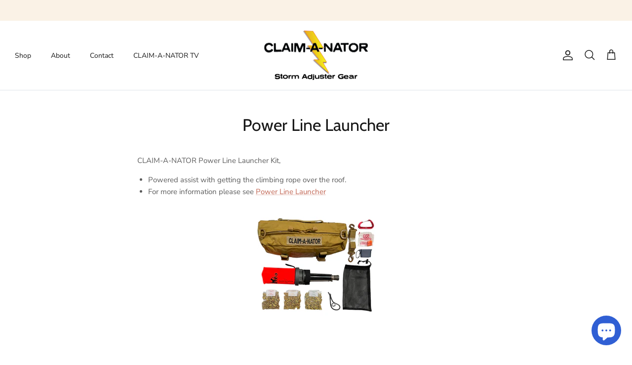

--- FILE ---
content_type: text/html; charset=utf-8
request_url: https://claimanator.com/pages/copy-of-petzl-ascenders
body_size: 35637
content:
<!DOCTYPE html><html lang="en" dir="ltr">
<head>
  <!-- Symmetry 6.0.3 -->

  <title>
    Power Line Launcher &ndash; CLAIM-A-NATOR
  </title>

  <meta charset="utf-8" />
<meta name="viewport" content="width=device-width,initial-scale=1.0" />
<meta http-equiv="X-UA-Compatible" content="IE=edge">

<link rel="preconnect" href="https://cdn.shopify.com" crossorigin>
<link rel="preconnect" href="https://fonts.shopify.com" crossorigin>
<link rel="preconnect" href="https://monorail-edge.shopifysvc.com"><link rel="preload" as="font" href="//claimanator.com/cdn/fonts/nunito_sans/nunitosans_n4.0276fe080df0ca4e6a22d9cb55aed3ed5ba6b1da.woff2" type="font/woff2" crossorigin><link rel="preload" as="font" href="//claimanator.com/cdn/fonts/nunito_sans/nunitosans_n4.0276fe080df0ca4e6a22d9cb55aed3ed5ba6b1da.woff2" type="font/woff2" crossorigin><link rel="preload" as="font" href="//claimanator.com/cdn/fonts/cabin/cabin_n4.cefc6494a78f87584a6f312fea532919154f66fe.woff2" type="font/woff2" crossorigin><link rel="preload" as="font" href="//claimanator.com/cdn/fonts/cabin/cabin_n4.cefc6494a78f87584a6f312fea532919154f66fe.woff2" type="font/woff2" crossorigin><link rel="preload" href="//claimanator.com/cdn/shop/t/6/assets/vendor.min.js?v=11589511144441591071677344237" as="script">
<link rel="preload" href="//claimanator.com/cdn/shop/t/6/assets/theme.js?v=85417484044267405871678377011" as="script"><link rel="canonical" href="https://claimanator.com/pages/copy-of-petzl-ascenders" /><meta name="description" content="  CLAIM-A-NATOR Power Line Launcher Kit, Powered assist with getting the climbing rope over the roof. For more information please see Power Line Launcher">
<style>
    @font-face {
  font-family: "Nunito Sans";
  font-weight: 400;
  font-style: normal;
  font-display: fallback;
  src: url("//claimanator.com/cdn/fonts/nunito_sans/nunitosans_n4.0276fe080df0ca4e6a22d9cb55aed3ed5ba6b1da.woff2") format("woff2"),
       url("//claimanator.com/cdn/fonts/nunito_sans/nunitosans_n4.b4964bee2f5e7fd9c3826447e73afe2baad607b7.woff") format("woff");
}

    @font-face {
  font-family: "Nunito Sans";
  font-weight: 700;
  font-style: normal;
  font-display: fallback;
  src: url("//claimanator.com/cdn/fonts/nunito_sans/nunitosans_n7.25d963ed46da26098ebeab731e90d8802d989fa5.woff2") format("woff2"),
       url("//claimanator.com/cdn/fonts/nunito_sans/nunitosans_n7.d32e3219b3d2ec82285d3027bd673efc61a996c8.woff") format("woff");
}

    @font-face {
  font-family: "Nunito Sans";
  font-weight: 500;
  font-style: normal;
  font-display: fallback;
  src: url("//claimanator.com/cdn/fonts/nunito_sans/nunitosans_n5.6fc0ed1feb3fc393c40619f180fc49c4d0aae0db.woff2") format("woff2"),
       url("//claimanator.com/cdn/fonts/nunito_sans/nunitosans_n5.2c84830b46099cbcc1095f30e0957b88b914e50a.woff") format("woff");
}

    @font-face {
  font-family: "Nunito Sans";
  font-weight: 400;
  font-style: italic;
  font-display: fallback;
  src: url("//claimanator.com/cdn/fonts/nunito_sans/nunitosans_i4.6e408730afac1484cf297c30b0e67c86d17fc586.woff2") format("woff2"),
       url("//claimanator.com/cdn/fonts/nunito_sans/nunitosans_i4.c9b6dcbfa43622b39a5990002775a8381942ae38.woff") format("woff");
}

    @font-face {
  font-family: "Nunito Sans";
  font-weight: 700;
  font-style: italic;
  font-display: fallback;
  src: url("//claimanator.com/cdn/fonts/nunito_sans/nunitosans_i7.8c1124729eec046a321e2424b2acf328c2c12139.woff2") format("woff2"),
       url("//claimanator.com/cdn/fonts/nunito_sans/nunitosans_i7.af4cda04357273e0996d21184432bcb14651a64d.woff") format("woff");
}

    @font-face {
  font-family: Cabin;
  font-weight: 400;
  font-style: normal;
  font-display: fallback;
  src: url("//claimanator.com/cdn/fonts/cabin/cabin_n4.cefc6494a78f87584a6f312fea532919154f66fe.woff2") format("woff2"),
       url("//claimanator.com/cdn/fonts/cabin/cabin_n4.8c16611b00f59d27f4b27ce4328dfe514ce77517.woff") format("woff");
}

    @font-face {
  font-family: Cabin;
  font-weight: 400;
  font-style: normal;
  font-display: fallback;
  src: url("//claimanator.com/cdn/fonts/cabin/cabin_n4.cefc6494a78f87584a6f312fea532919154f66fe.woff2") format("woff2"),
       url("//claimanator.com/cdn/fonts/cabin/cabin_n4.8c16611b00f59d27f4b27ce4328dfe514ce77517.woff") format("woff");
}

    @font-face {
  font-family: "Nunito Sans";
  font-weight: 400;
  font-style: normal;
  font-display: fallback;
  src: url("//claimanator.com/cdn/fonts/nunito_sans/nunitosans_n4.0276fe080df0ca4e6a22d9cb55aed3ed5ba6b1da.woff2") format("woff2"),
       url("//claimanator.com/cdn/fonts/nunito_sans/nunitosans_n4.b4964bee2f5e7fd9c3826447e73afe2baad607b7.woff") format("woff");
}

    @font-face {
  font-family: "Nunito Sans";
  font-weight: 600;
  font-style: normal;
  font-display: fallback;
  src: url("//claimanator.com/cdn/fonts/nunito_sans/nunitosans_n6.6e9464eba570101a53130c8130a9e17a8eb55c21.woff2") format("woff2"),
       url("//claimanator.com/cdn/fonts/nunito_sans/nunitosans_n6.25a0ac0c0a8a26038c7787054dd6058dfbc20fa8.woff") format("woff");
}

  </style>

  <meta property="og:site_name" content="CLAIM-A-NATOR">
<meta property="og:url" content="https://claimanator.com/pages/copy-of-petzl-ascenders">
<meta property="og:title" content="Power Line Launcher">
<meta property="og:type" content="website">
<meta property="og:description" content="  CLAIM-A-NATOR Power Line Launcher Kit, Powered assist with getting the climbing rope over the roof. For more information please see Power Line Launcher"><meta property="og:image" content="http://claimanator.com/cdn/shop/files/logo1200_1200x1200.jpg?v=1665865253">
  <meta property="og:image:secure_url" content="https://claimanator.com/cdn/shop/files/logo1200_1200x1200.jpg?v=1665865253">
  <meta property="og:image:width" content="1200">
  <meta property="og:image:height" content="628"><meta name="twitter:card" content="summary_large_image">
<meta name="twitter:title" content="Power Line Launcher">
<meta name="twitter:description" content="  CLAIM-A-NATOR Power Line Launcher Kit, Powered assist with getting the climbing rope over the roof. For more information please see Power Line Launcher">


  <link href="//claimanator.com/cdn/shop/t/6/assets/styles.css?v=57253939184331722851680521959" rel="stylesheet" type="text/css" media="all" />
<link rel="stylesheet" href="//claimanator.com/cdn/shop/t/6/assets/swatches.css?v=112355823132499978521733939165" media="print" onload="this.media='all'">
    <noscript><link rel="stylesheet" href="//claimanator.com/cdn/shop/t/6/assets/swatches.css?v=112355823132499978521733939165"></noscript><script>
    window.theme = window.theme || {};
    theme.money_format_with_product_code_preference = "${{amount}}";
    theme.money_format_with_cart_code_preference = "${{amount}} USD";
    theme.money_format = "${{amount}}";
    theme.strings = {
      previous: "Previous",
      next: "Next",
      addressError: "Error looking up that address",
      addressNoResults: "No results for that address",
      addressQueryLimit: "You have exceeded the Google API usage limit. Consider upgrading to a \u003ca href=\"https:\/\/developers.google.com\/maps\/premium\/usage-limits\"\u003ePremium Plan\u003c\/a\u003e.",
      authError: "There was a problem authenticating your Google Maps API Key.",
      icon_labels_left: "Left",
      icon_labels_right: "Right",
      icon_labels_down: "Down",
      icon_labels_close: "Close",
      icon_labels_plus: "Plus",
      imageSlider: "Image slider",
      cart_terms_confirmation: "You must agree to the terms and conditions before continuing.",
      cart_general_quantity_too_high: "You can only have [QUANTITY] in your cart",
      products_listing_from: "From",
      layout_live_search_see_all: "See all results",
      products_product_add_to_cart: "Add to Cart",
      products_variant_no_stock: "Sold out",
      products_variant_non_existent: "Unavailable",
      products_product_pick_a: "Pick a",
      general_navigation_menu_toggle_aria_label: "Toggle menu",
      general_accessibility_labels_close: "Close",
      products_product_added_to_cart: "Added to cart",
      general_quick_search_pages: "Pages",
      general_quick_search_no_results: "Sorry, we couldn\u0026#39;t find any results",
      collections_general_see_all_subcollections: "See all..."
    };
    theme.routes = {
      cart_url: '/cart',
      cart_add_url: '/cart/add.js',
      cart_update_url: '/cart/update.js',
      predictive_search_url: '/search/suggest'
    };
    theme.settings = {
      cart_type: "drawer",
      after_add_to_cart: "drawer",
      quickbuy_style: "button",
      avoid_orphans: true
    };
    document.documentElement.classList.add('js');
  </script>

  <script src="//claimanator.com/cdn/shop/t/6/assets/vendor.min.js?v=11589511144441591071677344237" defer="defer"></script>
  <script src="//claimanator.com/cdn/shop/t/6/assets/theme.js?v=85417484044267405871678377011" defer="defer"></script>

  <script>window.performance && window.performance.mark && window.performance.mark('shopify.content_for_header.start');</script><meta name="google-site-verification" content="j2iNk0F6GSoqJvXhijKXPU6JA1FvMQHiBwmF6bD-U_A">
<meta id="shopify-digital-wallet" name="shopify-digital-wallet" content="/62703501512/digital_wallets/dialog">
<meta name="shopify-checkout-api-token" content="4301911e45308b0fffeed161929b4d88">
<meta id="in-context-paypal-metadata" data-shop-id="62703501512" data-venmo-supported="false" data-environment="production" data-locale="en_US" data-paypal-v4="true" data-currency="USD">
<script async="async" src="/checkouts/internal/preloads.js?locale=en-US"></script>
<link rel="preconnect" href="https://shop.app" crossorigin="anonymous">
<script async="async" src="https://shop.app/checkouts/internal/preloads.js?locale=en-US&shop_id=62703501512" crossorigin="anonymous"></script>
<script id="apple-pay-shop-capabilities" type="application/json">{"shopId":62703501512,"countryCode":"US","currencyCode":"USD","merchantCapabilities":["supports3DS"],"merchantId":"gid:\/\/shopify\/Shop\/62703501512","merchantName":"CLAIM-A-NATOR","requiredBillingContactFields":["postalAddress","email","phone"],"requiredShippingContactFields":["postalAddress","email","phone"],"shippingType":"shipping","supportedNetworks":["visa","masterCard","amex","discover","elo","jcb"],"total":{"type":"pending","label":"CLAIM-A-NATOR","amount":"1.00"},"shopifyPaymentsEnabled":true,"supportsSubscriptions":true}</script>
<script id="shopify-features" type="application/json">{"accessToken":"4301911e45308b0fffeed161929b4d88","betas":["rich-media-storefront-analytics"],"domain":"claimanator.com","predictiveSearch":true,"shopId":62703501512,"locale":"en"}</script>
<script>var Shopify = Shopify || {};
Shopify.shop = "nancy-8af3.myshopify.com";
Shopify.locale = "en";
Shopify.currency = {"active":"USD","rate":"1.0"};
Shopify.country = "US";
Shopify.theme = {"name":"Symmetry","id":132052975816,"schema_name":"Symmetry","schema_version":"6.0.3","theme_store_id":568,"role":"main"};
Shopify.theme.handle = "null";
Shopify.theme.style = {"id":null,"handle":null};
Shopify.cdnHost = "claimanator.com/cdn";
Shopify.routes = Shopify.routes || {};
Shopify.routes.root = "/";</script>
<script type="module">!function(o){(o.Shopify=o.Shopify||{}).modules=!0}(window);</script>
<script>!function(o){function n(){var o=[];function n(){o.push(Array.prototype.slice.apply(arguments))}return n.q=o,n}var t=o.Shopify=o.Shopify||{};t.loadFeatures=n(),t.autoloadFeatures=n()}(window);</script>
<script>
  window.ShopifyPay = window.ShopifyPay || {};
  window.ShopifyPay.apiHost = "shop.app\/pay";
  window.ShopifyPay.redirectState = null;
</script>
<script id="shop-js-analytics" type="application/json">{"pageType":"page"}</script>
<script defer="defer" async type="module" src="//claimanator.com/cdn/shopifycloud/shop-js/modules/v2/client.init-shop-cart-sync_BT-GjEfc.en.esm.js"></script>
<script defer="defer" async type="module" src="//claimanator.com/cdn/shopifycloud/shop-js/modules/v2/chunk.common_D58fp_Oc.esm.js"></script>
<script defer="defer" async type="module" src="//claimanator.com/cdn/shopifycloud/shop-js/modules/v2/chunk.modal_xMitdFEc.esm.js"></script>
<script type="module">
  await import("//claimanator.com/cdn/shopifycloud/shop-js/modules/v2/client.init-shop-cart-sync_BT-GjEfc.en.esm.js");
await import("//claimanator.com/cdn/shopifycloud/shop-js/modules/v2/chunk.common_D58fp_Oc.esm.js");
await import("//claimanator.com/cdn/shopifycloud/shop-js/modules/v2/chunk.modal_xMitdFEc.esm.js");

  window.Shopify.SignInWithShop?.initShopCartSync?.({"fedCMEnabled":true,"windoidEnabled":true});

</script>
<script>
  window.Shopify = window.Shopify || {};
  if (!window.Shopify.featureAssets) window.Shopify.featureAssets = {};
  window.Shopify.featureAssets['shop-js'] = {"shop-cart-sync":["modules/v2/client.shop-cart-sync_DZOKe7Ll.en.esm.js","modules/v2/chunk.common_D58fp_Oc.esm.js","modules/v2/chunk.modal_xMitdFEc.esm.js"],"init-fed-cm":["modules/v2/client.init-fed-cm_B6oLuCjv.en.esm.js","modules/v2/chunk.common_D58fp_Oc.esm.js","modules/v2/chunk.modal_xMitdFEc.esm.js"],"shop-cash-offers":["modules/v2/client.shop-cash-offers_D2sdYoxE.en.esm.js","modules/v2/chunk.common_D58fp_Oc.esm.js","modules/v2/chunk.modal_xMitdFEc.esm.js"],"shop-login-button":["modules/v2/client.shop-login-button_QeVjl5Y3.en.esm.js","modules/v2/chunk.common_D58fp_Oc.esm.js","modules/v2/chunk.modal_xMitdFEc.esm.js"],"pay-button":["modules/v2/client.pay-button_DXTOsIq6.en.esm.js","modules/v2/chunk.common_D58fp_Oc.esm.js","modules/v2/chunk.modal_xMitdFEc.esm.js"],"shop-button":["modules/v2/client.shop-button_DQZHx9pm.en.esm.js","modules/v2/chunk.common_D58fp_Oc.esm.js","modules/v2/chunk.modal_xMitdFEc.esm.js"],"avatar":["modules/v2/client.avatar_BTnouDA3.en.esm.js"],"init-windoid":["modules/v2/client.init-windoid_CR1B-cfM.en.esm.js","modules/v2/chunk.common_D58fp_Oc.esm.js","modules/v2/chunk.modal_xMitdFEc.esm.js"],"init-shop-for-new-customer-accounts":["modules/v2/client.init-shop-for-new-customer-accounts_C_vY_xzh.en.esm.js","modules/v2/client.shop-login-button_QeVjl5Y3.en.esm.js","modules/v2/chunk.common_D58fp_Oc.esm.js","modules/v2/chunk.modal_xMitdFEc.esm.js"],"init-shop-email-lookup-coordinator":["modules/v2/client.init-shop-email-lookup-coordinator_BI7n9ZSv.en.esm.js","modules/v2/chunk.common_D58fp_Oc.esm.js","modules/v2/chunk.modal_xMitdFEc.esm.js"],"init-shop-cart-sync":["modules/v2/client.init-shop-cart-sync_BT-GjEfc.en.esm.js","modules/v2/chunk.common_D58fp_Oc.esm.js","modules/v2/chunk.modal_xMitdFEc.esm.js"],"shop-toast-manager":["modules/v2/client.shop-toast-manager_DiYdP3xc.en.esm.js","modules/v2/chunk.common_D58fp_Oc.esm.js","modules/v2/chunk.modal_xMitdFEc.esm.js"],"init-customer-accounts":["modules/v2/client.init-customer-accounts_D9ZNqS-Q.en.esm.js","modules/v2/client.shop-login-button_QeVjl5Y3.en.esm.js","modules/v2/chunk.common_D58fp_Oc.esm.js","modules/v2/chunk.modal_xMitdFEc.esm.js"],"init-customer-accounts-sign-up":["modules/v2/client.init-customer-accounts-sign-up_iGw4briv.en.esm.js","modules/v2/client.shop-login-button_QeVjl5Y3.en.esm.js","modules/v2/chunk.common_D58fp_Oc.esm.js","modules/v2/chunk.modal_xMitdFEc.esm.js"],"shop-follow-button":["modules/v2/client.shop-follow-button_CqMgW2wH.en.esm.js","modules/v2/chunk.common_D58fp_Oc.esm.js","modules/v2/chunk.modal_xMitdFEc.esm.js"],"checkout-modal":["modules/v2/client.checkout-modal_xHeaAweL.en.esm.js","modules/v2/chunk.common_D58fp_Oc.esm.js","modules/v2/chunk.modal_xMitdFEc.esm.js"],"shop-login":["modules/v2/client.shop-login_D91U-Q7h.en.esm.js","modules/v2/chunk.common_D58fp_Oc.esm.js","modules/v2/chunk.modal_xMitdFEc.esm.js"],"lead-capture":["modules/v2/client.lead-capture_BJmE1dJe.en.esm.js","modules/v2/chunk.common_D58fp_Oc.esm.js","modules/v2/chunk.modal_xMitdFEc.esm.js"],"payment-terms":["modules/v2/client.payment-terms_Ci9AEqFq.en.esm.js","modules/v2/chunk.common_D58fp_Oc.esm.js","modules/v2/chunk.modal_xMitdFEc.esm.js"]};
</script>
<script id="__st">var __st={"a":62703501512,"offset":-25200,"reqid":"cfb96579-4e26-4f74-934c-9a5d1c713650-1769105041","pageurl":"claimanator.com\/pages\/copy-of-petzl-ascenders","s":"pages-93364322504","u":"ee594b38b214","p":"page","rtyp":"page","rid":93364322504};</script>
<script>window.ShopifyPaypalV4VisibilityTracking = true;</script>
<script id="captcha-bootstrap">!function(){'use strict';const t='contact',e='account',n='new_comment',o=[[t,t],['blogs',n],['comments',n],[t,'customer']],c=[[e,'customer_login'],[e,'guest_login'],[e,'recover_customer_password'],[e,'create_customer']],r=t=>t.map((([t,e])=>`form[action*='/${t}']:not([data-nocaptcha='true']) input[name='form_type'][value='${e}']`)).join(','),a=t=>()=>t?[...document.querySelectorAll(t)].map((t=>t.form)):[];function s(){const t=[...o],e=r(t);return a(e)}const i='password',u='form_key',d=['recaptcha-v3-token','g-recaptcha-response','h-captcha-response',i],f=()=>{try{return window.sessionStorage}catch{return}},m='__shopify_v',_=t=>t.elements[u];function p(t,e,n=!1){try{const o=window.sessionStorage,c=JSON.parse(o.getItem(e)),{data:r}=function(t){const{data:e,action:n}=t;return t[m]||n?{data:e,action:n}:{data:t,action:n}}(c);for(const[e,n]of Object.entries(r))t.elements[e]&&(t.elements[e].value=n);n&&o.removeItem(e)}catch(o){console.error('form repopulation failed',{error:o})}}const l='form_type',E='cptcha';function T(t){t.dataset[E]=!0}const w=window,h=w.document,L='Shopify',v='ce_forms',y='captcha';let A=!1;((t,e)=>{const n=(g='f06e6c50-85a8-45c8-87d0-21a2b65856fe',I='https://cdn.shopify.com/shopifycloud/storefront-forms-hcaptcha/ce_storefront_forms_captcha_hcaptcha.v1.5.2.iife.js',D={infoText:'Protected by hCaptcha',privacyText:'Privacy',termsText:'Terms'},(t,e,n)=>{const o=w[L][v],c=o.bindForm;if(c)return c(t,g,e,D).then(n);var r;o.q.push([[t,g,e,D],n]),r=I,A||(h.body.append(Object.assign(h.createElement('script'),{id:'captcha-provider',async:!0,src:r})),A=!0)});var g,I,D;w[L]=w[L]||{},w[L][v]=w[L][v]||{},w[L][v].q=[],w[L][y]=w[L][y]||{},w[L][y].protect=function(t,e){n(t,void 0,e),T(t)},Object.freeze(w[L][y]),function(t,e,n,w,h,L){const[v,y,A,g]=function(t,e,n){const i=e?o:[],u=t?c:[],d=[...i,...u],f=r(d),m=r(i),_=r(d.filter((([t,e])=>n.includes(e))));return[a(f),a(m),a(_),s()]}(w,h,L),I=t=>{const e=t.target;return e instanceof HTMLFormElement?e:e&&e.form},D=t=>v().includes(t);t.addEventListener('submit',(t=>{const e=I(t);if(!e)return;const n=D(e)&&!e.dataset.hcaptchaBound&&!e.dataset.recaptchaBound,o=_(e),c=g().includes(e)&&(!o||!o.value);(n||c)&&t.preventDefault(),c&&!n&&(function(t){try{if(!f())return;!function(t){const e=f();if(!e)return;const n=_(t);if(!n)return;const o=n.value;o&&e.removeItem(o)}(t);const e=Array.from(Array(32),(()=>Math.random().toString(36)[2])).join('');!function(t,e){_(t)||t.append(Object.assign(document.createElement('input'),{type:'hidden',name:u})),t.elements[u].value=e}(t,e),function(t,e){const n=f();if(!n)return;const o=[...t.querySelectorAll(`input[type='${i}']`)].map((({name:t})=>t)),c=[...d,...o],r={};for(const[a,s]of new FormData(t).entries())c.includes(a)||(r[a]=s);n.setItem(e,JSON.stringify({[m]:1,action:t.action,data:r}))}(t,e)}catch(e){console.error('failed to persist form',e)}}(e),e.submit())}));const S=(t,e)=>{t&&!t.dataset[E]&&(n(t,e.some((e=>e===t))),T(t))};for(const o of['focusin','change'])t.addEventListener(o,(t=>{const e=I(t);D(e)&&S(e,y())}));const B=e.get('form_key'),M=e.get(l),P=B&&M;t.addEventListener('DOMContentLoaded',(()=>{const t=y();if(P)for(const e of t)e.elements[l].value===M&&p(e,B);[...new Set([...A(),...v().filter((t=>'true'===t.dataset.shopifyCaptcha))])].forEach((e=>S(e,t)))}))}(h,new URLSearchParams(w.location.search),n,t,e,['guest_login'])})(!0,!0)}();</script>
<script integrity="sha256-4kQ18oKyAcykRKYeNunJcIwy7WH5gtpwJnB7kiuLZ1E=" data-source-attribution="shopify.loadfeatures" defer="defer" src="//claimanator.com/cdn/shopifycloud/storefront/assets/storefront/load_feature-a0a9edcb.js" crossorigin="anonymous"></script>
<script crossorigin="anonymous" defer="defer" src="//claimanator.com/cdn/shopifycloud/storefront/assets/shopify_pay/storefront-65b4c6d7.js?v=20250812"></script>
<script data-source-attribution="shopify.dynamic_checkout.dynamic.init">var Shopify=Shopify||{};Shopify.PaymentButton=Shopify.PaymentButton||{isStorefrontPortableWallets:!0,init:function(){window.Shopify.PaymentButton.init=function(){};var t=document.createElement("script");t.src="https://claimanator.com/cdn/shopifycloud/portable-wallets/latest/portable-wallets.en.js",t.type="module",document.head.appendChild(t)}};
</script>
<script data-source-attribution="shopify.dynamic_checkout.buyer_consent">
  function portableWalletsHideBuyerConsent(e){var t=document.getElementById("shopify-buyer-consent"),n=document.getElementById("shopify-subscription-policy-button");t&&n&&(t.classList.add("hidden"),t.setAttribute("aria-hidden","true"),n.removeEventListener("click",e))}function portableWalletsShowBuyerConsent(e){var t=document.getElementById("shopify-buyer-consent"),n=document.getElementById("shopify-subscription-policy-button");t&&n&&(t.classList.remove("hidden"),t.removeAttribute("aria-hidden"),n.addEventListener("click",e))}window.Shopify?.PaymentButton&&(window.Shopify.PaymentButton.hideBuyerConsent=portableWalletsHideBuyerConsent,window.Shopify.PaymentButton.showBuyerConsent=portableWalletsShowBuyerConsent);
</script>
<script data-source-attribution="shopify.dynamic_checkout.cart.bootstrap">document.addEventListener("DOMContentLoaded",(function(){function t(){return document.querySelector("shopify-accelerated-checkout-cart, shopify-accelerated-checkout")}if(t())Shopify.PaymentButton.init();else{new MutationObserver((function(e,n){t()&&(Shopify.PaymentButton.init(),n.disconnect())})).observe(document.body,{childList:!0,subtree:!0})}}));
</script>
<link id="shopify-accelerated-checkout-styles" rel="stylesheet" media="screen" href="https://claimanator.com/cdn/shopifycloud/portable-wallets/latest/accelerated-checkout-backwards-compat.css" crossorigin="anonymous">
<style id="shopify-accelerated-checkout-cart">
        #shopify-buyer-consent {
  margin-top: 1em;
  display: inline-block;
  width: 100%;
}

#shopify-buyer-consent.hidden {
  display: none;
}

#shopify-subscription-policy-button {
  background: none;
  border: none;
  padding: 0;
  text-decoration: underline;
  font-size: inherit;
  cursor: pointer;
}

#shopify-subscription-policy-button::before {
  box-shadow: none;
}

      </style>

<script>window.performance && window.performance.mark && window.performance.mark('shopify.content_for_header.end');</script>

                      <script src="//claimanator.com/cdn/shop/t/6/assets/bss-file-configdata.js?v=19453381437224918031680611786" type="text/javascript"></script> <script src="//claimanator.com/cdn/shop/t/6/assets/bss-file-configdata-banner.js?v=151034973688681356691680609537" type="text/javascript"></script> <script src="//claimanator.com/cdn/shop/t/6/assets/bss-file-configdata-popup.js?v=173992696638277510541680609538" type="text/javascript"></script><script>
                if (typeof BSS_PL == 'undefined') {
                    var BSS_PL = {};
                }
                var bssPlApiServer = "https://product-labels-pro.bsscommerce.com";
                BSS_PL.customerTags = 'null';
                BSS_PL.customerId = 'null';
                BSS_PL.configData = configDatas;
                BSS_PL.configDataBanner = configDataBanners ? configDataBanners : []
                BSS_PL.configDataPopup = configDataPopups ? configDataPopups : [];
                BSS_PL.storeId = 33660;
                BSS_PL.currentPlan = "false";
                BSS_PL.storeIdCustomOld = "10678";
                BSS_PL.storeIdOldWIthPriority = "12200";
                BSS_PL.apiServerProduction = "https://product-labels-pro.bsscommerce.com";
                
                BSS_PL.integration = {"laiReview":{"status":0,"config":[]}}
                </script>
            <style>
.homepage-slideshow .slick-slide .bss_pl_img {
    visibility: hidden !important;
}
</style><script>function fixBugForStores($, BSS_PL, parent, page, htmlLabel) { return false;}</script>
                        <script>window.is_hulkpo_installed=true</script><script src="https://cdn.shopify.com/extensions/019b92df-1966-750c-943d-a8ced4b05ac2/option-cli3-369/assets/gpomain.js" type="text/javascript" defer="defer"></script>
<script src="https://cdn.shopify.com/extensions/e8878072-2f6b-4e89-8082-94b04320908d/inbox-1254/assets/inbox-chat-loader.js" type="text/javascript" defer="defer"></script>
<link href="https://monorail-edge.shopifysvc.com" rel="dns-prefetch">
<script>(function(){if ("sendBeacon" in navigator && "performance" in window) {try {var session_token_from_headers = performance.getEntriesByType('navigation')[0].serverTiming.find(x => x.name == '_s').description;} catch {var session_token_from_headers = undefined;}var session_cookie_matches = document.cookie.match(/_shopify_s=([^;]*)/);var session_token_from_cookie = session_cookie_matches && session_cookie_matches.length === 2 ? session_cookie_matches[1] : "";var session_token = session_token_from_headers || session_token_from_cookie || "";function handle_abandonment_event(e) {var entries = performance.getEntries().filter(function(entry) {return /monorail-edge.shopifysvc.com/.test(entry.name);});if (!window.abandonment_tracked && entries.length === 0) {window.abandonment_tracked = true;var currentMs = Date.now();var navigation_start = performance.timing.navigationStart;var payload = {shop_id: 62703501512,url: window.location.href,navigation_start,duration: currentMs - navigation_start,session_token,page_type: "page"};window.navigator.sendBeacon("https://monorail-edge.shopifysvc.com/v1/produce", JSON.stringify({schema_id: "online_store_buyer_site_abandonment/1.1",payload: payload,metadata: {event_created_at_ms: currentMs,event_sent_at_ms: currentMs}}));}}window.addEventListener('pagehide', handle_abandonment_event);}}());</script>
<script id="web-pixels-manager-setup">(function e(e,d,r,n,o){if(void 0===o&&(o={}),!Boolean(null===(a=null===(i=window.Shopify)||void 0===i?void 0:i.analytics)||void 0===a?void 0:a.replayQueue)){var i,a;window.Shopify=window.Shopify||{};var t=window.Shopify;t.analytics=t.analytics||{};var s=t.analytics;s.replayQueue=[],s.publish=function(e,d,r){return s.replayQueue.push([e,d,r]),!0};try{self.performance.mark("wpm:start")}catch(e){}var l=function(){var e={modern:/Edge?\/(1{2}[4-9]|1[2-9]\d|[2-9]\d{2}|\d{4,})\.\d+(\.\d+|)|Firefox\/(1{2}[4-9]|1[2-9]\d|[2-9]\d{2}|\d{4,})\.\d+(\.\d+|)|Chrom(ium|e)\/(9{2}|\d{3,})\.\d+(\.\d+|)|(Maci|X1{2}).+ Version\/(15\.\d+|(1[6-9]|[2-9]\d|\d{3,})\.\d+)([,.]\d+|)( \(\w+\)|)( Mobile\/\w+|) Safari\/|Chrome.+OPR\/(9{2}|\d{3,})\.\d+\.\d+|(CPU[ +]OS|iPhone[ +]OS|CPU[ +]iPhone|CPU IPhone OS|CPU iPad OS)[ +]+(15[._]\d+|(1[6-9]|[2-9]\d|\d{3,})[._]\d+)([._]\d+|)|Android:?[ /-](13[3-9]|1[4-9]\d|[2-9]\d{2}|\d{4,})(\.\d+|)(\.\d+|)|Android.+Firefox\/(13[5-9]|1[4-9]\d|[2-9]\d{2}|\d{4,})\.\d+(\.\d+|)|Android.+Chrom(ium|e)\/(13[3-9]|1[4-9]\d|[2-9]\d{2}|\d{4,})\.\d+(\.\d+|)|SamsungBrowser\/([2-9]\d|\d{3,})\.\d+/,legacy:/Edge?\/(1[6-9]|[2-9]\d|\d{3,})\.\d+(\.\d+|)|Firefox\/(5[4-9]|[6-9]\d|\d{3,})\.\d+(\.\d+|)|Chrom(ium|e)\/(5[1-9]|[6-9]\d|\d{3,})\.\d+(\.\d+|)([\d.]+$|.*Safari\/(?![\d.]+ Edge\/[\d.]+$))|(Maci|X1{2}).+ Version\/(10\.\d+|(1[1-9]|[2-9]\d|\d{3,})\.\d+)([,.]\d+|)( \(\w+\)|)( Mobile\/\w+|) Safari\/|Chrome.+OPR\/(3[89]|[4-9]\d|\d{3,})\.\d+\.\d+|(CPU[ +]OS|iPhone[ +]OS|CPU[ +]iPhone|CPU IPhone OS|CPU iPad OS)[ +]+(10[._]\d+|(1[1-9]|[2-9]\d|\d{3,})[._]\d+)([._]\d+|)|Android:?[ /-](13[3-9]|1[4-9]\d|[2-9]\d{2}|\d{4,})(\.\d+|)(\.\d+|)|Mobile Safari.+OPR\/([89]\d|\d{3,})\.\d+\.\d+|Android.+Firefox\/(13[5-9]|1[4-9]\d|[2-9]\d{2}|\d{4,})\.\d+(\.\d+|)|Android.+Chrom(ium|e)\/(13[3-9]|1[4-9]\d|[2-9]\d{2}|\d{4,})\.\d+(\.\d+|)|Android.+(UC? ?Browser|UCWEB|U3)[ /]?(15\.([5-9]|\d{2,})|(1[6-9]|[2-9]\d|\d{3,})\.\d+)\.\d+|SamsungBrowser\/(5\.\d+|([6-9]|\d{2,})\.\d+)|Android.+MQ{2}Browser\/(14(\.(9|\d{2,})|)|(1[5-9]|[2-9]\d|\d{3,})(\.\d+|))(\.\d+|)|K[Aa][Ii]OS\/(3\.\d+|([4-9]|\d{2,})\.\d+)(\.\d+|)/},d=e.modern,r=e.legacy,n=navigator.userAgent;return n.match(d)?"modern":n.match(r)?"legacy":"unknown"}(),u="modern"===l?"modern":"legacy",c=(null!=n?n:{modern:"",legacy:""})[u],f=function(e){return[e.baseUrl,"/wpm","/b",e.hashVersion,"modern"===e.buildTarget?"m":"l",".js"].join("")}({baseUrl:d,hashVersion:r,buildTarget:u}),m=function(e){var d=e.version,r=e.bundleTarget,n=e.surface,o=e.pageUrl,i=e.monorailEndpoint;return{emit:function(e){var a=e.status,t=e.errorMsg,s=(new Date).getTime(),l=JSON.stringify({metadata:{event_sent_at_ms:s},events:[{schema_id:"web_pixels_manager_load/3.1",payload:{version:d,bundle_target:r,page_url:o,status:a,surface:n,error_msg:t},metadata:{event_created_at_ms:s}}]});if(!i)return console&&console.warn&&console.warn("[Web Pixels Manager] No Monorail endpoint provided, skipping logging."),!1;try{return self.navigator.sendBeacon.bind(self.navigator)(i,l)}catch(e){}var u=new XMLHttpRequest;try{return u.open("POST",i,!0),u.setRequestHeader("Content-Type","text/plain"),u.send(l),!0}catch(e){return console&&console.warn&&console.warn("[Web Pixels Manager] Got an unhandled error while logging to Monorail."),!1}}}}({version:r,bundleTarget:l,surface:e.surface,pageUrl:self.location.href,monorailEndpoint:e.monorailEndpoint});try{o.browserTarget=l,function(e){var d=e.src,r=e.async,n=void 0===r||r,o=e.onload,i=e.onerror,a=e.sri,t=e.scriptDataAttributes,s=void 0===t?{}:t,l=document.createElement("script"),u=document.querySelector("head"),c=document.querySelector("body");if(l.async=n,l.src=d,a&&(l.integrity=a,l.crossOrigin="anonymous"),s)for(var f in s)if(Object.prototype.hasOwnProperty.call(s,f))try{l.dataset[f]=s[f]}catch(e){}if(o&&l.addEventListener("load",o),i&&l.addEventListener("error",i),u)u.appendChild(l);else{if(!c)throw new Error("Did not find a head or body element to append the script");c.appendChild(l)}}({src:f,async:!0,onload:function(){if(!function(){var e,d;return Boolean(null===(d=null===(e=window.Shopify)||void 0===e?void 0:e.analytics)||void 0===d?void 0:d.initialized)}()){var d=window.webPixelsManager.init(e)||void 0;if(d){var r=window.Shopify.analytics;r.replayQueue.forEach((function(e){var r=e[0],n=e[1],o=e[2];d.publishCustomEvent(r,n,o)})),r.replayQueue=[],r.publish=d.publishCustomEvent,r.visitor=d.visitor,r.initialized=!0}}},onerror:function(){return m.emit({status:"failed",errorMsg:"".concat(f," has failed to load")})},sri:function(e){var d=/^sha384-[A-Za-z0-9+/=]+$/;return"string"==typeof e&&d.test(e)}(c)?c:"",scriptDataAttributes:o}),m.emit({status:"loading"})}catch(e){m.emit({status:"failed",errorMsg:(null==e?void 0:e.message)||"Unknown error"})}}})({shopId: 62703501512,storefrontBaseUrl: "https://claimanator.com",extensionsBaseUrl: "https://extensions.shopifycdn.com/cdn/shopifycloud/web-pixels-manager",monorailEndpoint: "https://monorail-edge.shopifysvc.com/unstable/produce_batch",surface: "storefront-renderer",enabledBetaFlags: ["2dca8a86"],webPixelsConfigList: [{"id":"455737544","configuration":"{\"config\":\"{\\\"pixel_id\\\":\\\"G-93ZY429HFH\\\",\\\"target_country\\\":\\\"US\\\",\\\"gtag_events\\\":[{\\\"type\\\":\\\"begin_checkout\\\",\\\"action_label\\\":\\\"G-93ZY429HFH\\\"},{\\\"type\\\":\\\"search\\\",\\\"action_label\\\":\\\"G-93ZY429HFH\\\"},{\\\"type\\\":\\\"view_item\\\",\\\"action_label\\\":[\\\"G-93ZY429HFH\\\",\\\"MC-FH4WDQJGPY\\\"]},{\\\"type\\\":\\\"purchase\\\",\\\"action_label\\\":[\\\"G-93ZY429HFH\\\",\\\"MC-FH4WDQJGPY\\\"]},{\\\"type\\\":\\\"page_view\\\",\\\"action_label\\\":[\\\"G-93ZY429HFH\\\",\\\"MC-FH4WDQJGPY\\\"]},{\\\"type\\\":\\\"add_payment_info\\\",\\\"action_label\\\":\\\"G-93ZY429HFH\\\"},{\\\"type\\\":\\\"add_to_cart\\\",\\\"action_label\\\":\\\"G-93ZY429HFH\\\"}],\\\"enable_monitoring_mode\\\":false}\"}","eventPayloadVersion":"v1","runtimeContext":"OPEN","scriptVersion":"b2a88bafab3e21179ed38636efcd8a93","type":"APP","apiClientId":1780363,"privacyPurposes":[],"dataSharingAdjustments":{"protectedCustomerApprovalScopes":["read_customer_address","read_customer_email","read_customer_name","read_customer_personal_data","read_customer_phone"]}},{"id":"shopify-app-pixel","configuration":"{}","eventPayloadVersion":"v1","runtimeContext":"STRICT","scriptVersion":"0450","apiClientId":"shopify-pixel","type":"APP","privacyPurposes":["ANALYTICS","MARKETING"]},{"id":"shopify-custom-pixel","eventPayloadVersion":"v1","runtimeContext":"LAX","scriptVersion":"0450","apiClientId":"shopify-pixel","type":"CUSTOM","privacyPurposes":["ANALYTICS","MARKETING"]}],isMerchantRequest: false,initData: {"shop":{"name":"CLAIM-A-NATOR","paymentSettings":{"currencyCode":"USD"},"myshopifyDomain":"nancy-8af3.myshopify.com","countryCode":"US","storefrontUrl":"https:\/\/claimanator.com"},"customer":null,"cart":null,"checkout":null,"productVariants":[],"purchasingCompany":null},},"https://claimanator.com/cdn","fcfee988w5aeb613cpc8e4bc33m6693e112",{"modern":"","legacy":""},{"shopId":"62703501512","storefrontBaseUrl":"https:\/\/claimanator.com","extensionBaseUrl":"https:\/\/extensions.shopifycdn.com\/cdn\/shopifycloud\/web-pixels-manager","surface":"storefront-renderer","enabledBetaFlags":"[\"2dca8a86\"]","isMerchantRequest":"false","hashVersion":"fcfee988w5aeb613cpc8e4bc33m6693e112","publish":"custom","events":"[[\"page_viewed\",{}]]"});</script><script>
  window.ShopifyAnalytics = window.ShopifyAnalytics || {};
  window.ShopifyAnalytics.meta = window.ShopifyAnalytics.meta || {};
  window.ShopifyAnalytics.meta.currency = 'USD';
  var meta = {"page":{"pageType":"page","resourceType":"page","resourceId":93364322504,"requestId":"cfb96579-4e26-4f74-934c-9a5d1c713650-1769105041"}};
  for (var attr in meta) {
    window.ShopifyAnalytics.meta[attr] = meta[attr];
  }
</script>
<script class="analytics">
  (function () {
    var customDocumentWrite = function(content) {
      var jquery = null;

      if (window.jQuery) {
        jquery = window.jQuery;
      } else if (window.Checkout && window.Checkout.$) {
        jquery = window.Checkout.$;
      }

      if (jquery) {
        jquery('body').append(content);
      }
    };

    var hasLoggedConversion = function(token) {
      if (token) {
        return document.cookie.indexOf('loggedConversion=' + token) !== -1;
      }
      return false;
    }

    var setCookieIfConversion = function(token) {
      if (token) {
        var twoMonthsFromNow = new Date(Date.now());
        twoMonthsFromNow.setMonth(twoMonthsFromNow.getMonth() + 2);

        document.cookie = 'loggedConversion=' + token + '; expires=' + twoMonthsFromNow;
      }
    }

    var trekkie = window.ShopifyAnalytics.lib = window.trekkie = window.trekkie || [];
    if (trekkie.integrations) {
      return;
    }
    trekkie.methods = [
      'identify',
      'page',
      'ready',
      'track',
      'trackForm',
      'trackLink'
    ];
    trekkie.factory = function(method) {
      return function() {
        var args = Array.prototype.slice.call(arguments);
        args.unshift(method);
        trekkie.push(args);
        return trekkie;
      };
    };
    for (var i = 0; i < trekkie.methods.length; i++) {
      var key = trekkie.methods[i];
      trekkie[key] = trekkie.factory(key);
    }
    trekkie.load = function(config) {
      trekkie.config = config || {};
      trekkie.config.initialDocumentCookie = document.cookie;
      var first = document.getElementsByTagName('script')[0];
      var script = document.createElement('script');
      script.type = 'text/javascript';
      script.onerror = function(e) {
        var scriptFallback = document.createElement('script');
        scriptFallback.type = 'text/javascript';
        scriptFallback.onerror = function(error) {
                var Monorail = {
      produce: function produce(monorailDomain, schemaId, payload) {
        var currentMs = new Date().getTime();
        var event = {
          schema_id: schemaId,
          payload: payload,
          metadata: {
            event_created_at_ms: currentMs,
            event_sent_at_ms: currentMs
          }
        };
        return Monorail.sendRequest("https://" + monorailDomain + "/v1/produce", JSON.stringify(event));
      },
      sendRequest: function sendRequest(endpointUrl, payload) {
        // Try the sendBeacon API
        if (window && window.navigator && typeof window.navigator.sendBeacon === 'function' && typeof window.Blob === 'function' && !Monorail.isIos12()) {
          var blobData = new window.Blob([payload], {
            type: 'text/plain'
          });

          if (window.navigator.sendBeacon(endpointUrl, blobData)) {
            return true;
          } // sendBeacon was not successful

        } // XHR beacon

        var xhr = new XMLHttpRequest();

        try {
          xhr.open('POST', endpointUrl);
          xhr.setRequestHeader('Content-Type', 'text/plain');
          xhr.send(payload);
        } catch (e) {
          console.log(e);
        }

        return false;
      },
      isIos12: function isIos12() {
        return window.navigator.userAgent.lastIndexOf('iPhone; CPU iPhone OS 12_') !== -1 || window.navigator.userAgent.lastIndexOf('iPad; CPU OS 12_') !== -1;
      }
    };
    Monorail.produce('monorail-edge.shopifysvc.com',
      'trekkie_storefront_load_errors/1.1',
      {shop_id: 62703501512,
      theme_id: 132052975816,
      app_name: "storefront",
      context_url: window.location.href,
      source_url: "//claimanator.com/cdn/s/trekkie.storefront.46a754ac07d08c656eb845cfbf513dd9a18d4ced.min.js"});

        };
        scriptFallback.async = true;
        scriptFallback.src = '//claimanator.com/cdn/s/trekkie.storefront.46a754ac07d08c656eb845cfbf513dd9a18d4ced.min.js';
        first.parentNode.insertBefore(scriptFallback, first);
      };
      script.async = true;
      script.src = '//claimanator.com/cdn/s/trekkie.storefront.46a754ac07d08c656eb845cfbf513dd9a18d4ced.min.js';
      first.parentNode.insertBefore(script, first);
    };
    trekkie.load(
      {"Trekkie":{"appName":"storefront","development":false,"defaultAttributes":{"shopId":62703501512,"isMerchantRequest":null,"themeId":132052975816,"themeCityHash":"1635550460039093051","contentLanguage":"en","currency":"USD","eventMetadataId":"0f4b171d-51e9-4220-a6d6-e3605b1f025a"},"isServerSideCookieWritingEnabled":true,"monorailRegion":"shop_domain","enabledBetaFlags":["65f19447"]},"Session Attribution":{},"S2S":{"facebookCapiEnabled":false,"source":"trekkie-storefront-renderer","apiClientId":580111}}
    );

    var loaded = false;
    trekkie.ready(function() {
      if (loaded) return;
      loaded = true;

      window.ShopifyAnalytics.lib = window.trekkie;

      var originalDocumentWrite = document.write;
      document.write = customDocumentWrite;
      try { window.ShopifyAnalytics.merchantGoogleAnalytics.call(this); } catch(error) {};
      document.write = originalDocumentWrite;

      window.ShopifyAnalytics.lib.page(null,{"pageType":"page","resourceType":"page","resourceId":93364322504,"requestId":"cfb96579-4e26-4f74-934c-9a5d1c713650-1769105041","shopifyEmitted":true});

      var match = window.location.pathname.match(/checkouts\/(.+)\/(thank_you|post_purchase)/)
      var token = match? match[1]: undefined;
      if (!hasLoggedConversion(token)) {
        setCookieIfConversion(token);
        
      }
    });


        var eventsListenerScript = document.createElement('script');
        eventsListenerScript.async = true;
        eventsListenerScript.src = "//claimanator.com/cdn/shopifycloud/storefront/assets/shop_events_listener-3da45d37.js";
        document.getElementsByTagName('head')[0].appendChild(eventsListenerScript);

})();</script>
<script
  defer
  src="https://claimanator.com/cdn/shopifycloud/perf-kit/shopify-perf-kit-3.0.4.min.js"
  data-application="storefront-renderer"
  data-shop-id="62703501512"
  data-render-region="gcp-us-central1"
  data-page-type="page"
  data-theme-instance-id="132052975816"
  data-theme-name="Symmetry"
  data-theme-version="6.0.3"
  data-monorail-region="shop_domain"
  data-resource-timing-sampling-rate="10"
  data-shs="true"
  data-shs-beacon="true"
  data-shs-export-with-fetch="true"
  data-shs-logs-sample-rate="1"
  data-shs-beacon-endpoint="https://claimanator.com/api/collect"
></script>
</head>
                 

<body class="template-page
 swatch-method-standard swatch-style-icon_circle" data-cc-animate-timeout="0"><script>
      if ('IntersectionObserver' in window) {
        document.body.classList.add("cc-animate-enabled");
      }
    </script><a class="skip-link visually-hidden" href="#content">Skip to content</a>

  <div id="shopify-section-cart-drawer" class="shopify-section section-cart-drawer"><div data-section-id="cart-drawer" data-section-type="cart-drawer" data-form-action="/cart" data-form-method="post">
  <div class="cart-drawer-modal cc-popup cc-popup--right" aria-hidden="true" data-freeze-scroll="true">
    <div class="cc-popup-background"></div>
    <div class="cc-popup-modal" role="dialog" aria-modal="true" aria-labelledby="CartDrawerModal-Title">
      <div class="cc-popup-container">
        <div class="cc-popup-content">
          <cart-form data-section-id="cart-drawer" class="cart-drawer" data-ajax-update="true">
            <div class="cart-drawer__content cart-drawer__content--hidden" data-merge-attributes="content-container">
              <div class="cart-drawer__content-upper">
                <header class="cart-drawer__header cart-drawer__content-item">
                  <div id="CartDrawerModal-Title" class="cart-drawer__title h4-style heading-font" data-merge="header-title">
                    Shopping cart
                    
                  </div>

                  <button type="button" class="cc-popup-close tap-target" aria-label="Close"><svg aria-hidden="true" focusable="false" role="presentation" class="icon feather-x" viewBox="0 0 24 24"><path d="M18 6L6 18M6 6l12 12"/></svg></button>
                </header><div class="cart-drawer__content-item">
<div class="free-shipping-bar free-shipping-bar--no-cart"
      style="--free-shipping-progress: 0.0; --free-shipping-bar-color: #171717"
      data-free-shipping-progress="0.0"
      data-free-shipping-current-cart="0"
      data-free-shipping-amount="50"
      data-merge-attributes="free-shipping">
    <div class="free-shipping-bar__message free-shipping-bar__message--no" data-merge="free-shipping-not-met-text">You are $0.50 away from free shipping</div>
    <div class="free-shipping-bar__message free-shipping-bar__message--yes">You are eligible for free shipping!</div>
    <div class="free-shipping-bar__bar"></div>
  </div></div><div class="cart-drawer__content-item">
                    <div class="cart-info-block cart-info-block--lmtb">
</div>
                  </div><div class="cart-item-list cart-drawer__content-item">
                  <div class="cart-item-list__body" data-merge-list="cart-items">
                    
                  </div>
                </div></div>

              <div data-merge="cross-sells" data-merge-cache="blank"></div>
            </div>

            <div class="cart-drawer__footer cart-drawer__footer--hidden" data-merge-attributes="footer-container"><div data-merge="footer">
                
              </div>

              

              <div class="checkout-buttons hidden" data-merge-attributes="checkout-buttons">
                
                  <a href="/checkout" class="button button--large button--wide">Check out</a>
                
              </div></div>

            <div
              class="cart-drawer__empty-content"
              data-merge-attributes="empty-container"
              >
              <button type="button" class="cc-popup-close tap-target" aria-label="Close"><svg aria-hidden="true" focusable="false" role="presentation" class="icon feather-x" viewBox="0 0 24 24"><path d="M18 6L6 18M6 6l12 12"/></svg></button>
              <div class="align-center"><div class="lightly-spaced-row"><span class="icon--large"><svg width="24px" height="24px" viewBox="0 0 24 24" aria-hidden="true">
  <g stroke="none" stroke-width="1" fill="none" fill-rule="evenodd">
    <polygon stroke="currentColor" stroke-width="1.5" points="2 9.25 22 9.25 18 21.25 6 21.25"></polygon>
    <line x1="12" y1="9" x2="12" y2="3" stroke="currentColor" stroke-width="1.5" stroke-linecap="square"></line>
  </g>
</svg></span></div><div class="majortitle h1-style">Your cart is empty</div><div class="button-row">
                    <a class="btn btn--primary button-row__button" href="/collections/all">Start shopping</a>
                  </div></div>
            </div>
          </cart-form>
        </div>
      </div>
    </div>
  </div>
</div>


</div>
  <div id="shopify-section-announcement-bar" class="shopify-section section-announcement-bar">

<div id="section-id-announcement-bar" class="announcement-bar announcement-bar--with-announcement" data-section-type="announcement-bar" data-cc-animate>
    <style data-shopify>
      #section-id-announcement-bar {
        --announcement-background: #faf2e6;
        --announcement-text: #faf2e6;
        --link-underline: rgba(250, 242, 230, 0.6);
        --announcement-font-size: 14px;
      }
    </style>

    <div class="container container--no-max">
      <div class="announcement-bar__left desktop-only">
        



        
      </div>

      <div class="announcement-bar__middle"><div class="announcement-bar__announcements"><div class="announcement" >
                <div class="announcement__text"><p>Year End Blowout Sale 50%  off.  Use discount code BLOWOUT.</p></div>
              </div></div>
          <div class="announcement-bar__announcement-controller">
            <button class="announcement-button announcement-button--previous notabutton" aria-label="Previous"><svg xmlns="http://www.w3.org/2000/svg" width="24" height="24" viewBox="0 0 24 24" fill="none" stroke="currentColor" stroke-width="1.5" stroke-linecap="round" stroke-linejoin="round" class="feather feather-chevron-left"><title>Left</title><polyline points="15 18 9 12 15 6"></polyline></svg></button><button class="announcement-button announcement-button--next notabutton" aria-label="Next"><svg xmlns="http://www.w3.org/2000/svg" width="24" height="24" viewBox="0 0 24 24" fill="none" stroke="currentColor" stroke-width="1.5" stroke-linecap="round" stroke-linejoin="round" class="feather feather-chevron-right"><title>Right</title><polyline points="9 18 15 12 9 6"></polyline></svg></button>
          </div></div>

      <div class="announcement-bar__right desktop-only">
        
        
          <div class="header-disclosures">
            <form method="post" action="/localization" id="localization_form_annbar" accept-charset="UTF-8" class="selectors-form" enctype="multipart/form-data"><input type="hidden" name="form_type" value="localization" /><input type="hidden" name="utf8" value="✓" /><input type="hidden" name="_method" value="put" /><input type="hidden" name="return_to" value="/pages/copy-of-petzl-ascenders" /></form>
          </div>
        
      </div>
    </div>
  </div>
</div>
  <div id="shopify-section-header" class="shopify-section section-header"><style data-shopify>
  .logo img {
    width: 210px;
  }
  .logo-area__middle--logo-image {
    max-width: 210px;
  }
  @media (max-width: 767.98px) {
    .logo img {
      width: 95px;
    }
  }.section-header {
    position: -webkit-sticky;
    position: sticky;
  }</style>
<div data-section-type="header" data-cc-animate>
  <div id="pageheader" class="pageheader pageheader--layout-inline-menu-left pageheader--sticky">
    <div class="logo-area container container--no-max">
      <div class="logo-area__left">
        <div class="logo-area__left__inner">
          <button class="button notabutton mobile-nav-toggle" aria-label="Toggle menu" aria-controls="main-nav"><svg xmlns="http://www.w3.org/2000/svg" width="24" height="24" viewBox="0 0 24 24" fill="none" stroke="currentColor" stroke-width="1.5" stroke-linecap="round" stroke-linejoin="round" class="feather feather-menu" aria-hidden="true"><line x1="3" y1="12" x2="21" y2="12"></line><line x1="3" y1="6" x2="21" y2="6"></line><line x1="3" y1="18" x2="21" y2="18"></line></svg></button>
          
            <a class="show-search-link" href="/search" aria-label="Search">
              <span class="show-search-link__icon"><svg width="24px" height="24px" viewBox="0 0 24 24" aria-hidden="true">
    <g transform="translate(3.000000, 3.000000)" stroke="currentColor" stroke-width="1.5" fill="none" fill-rule="evenodd">
        <circle cx="7.82352941" cy="7.82352941" r="7.82352941"></circle>
        <line x1="13.9705882" y1="13.9705882" x2="18.4411765" y2="18.4411765" stroke-linecap="square"></line>
    </g>
</svg></span>
              <span class="show-search-link__text visually-hidden">Search</span>
            </a>
          
          
            <div class="navigation navigation--left" role="navigation" aria-label="Primary navigation">
              <div class="navigation__tier-1-container">
                <ul class="navigation__tier-1">
                  
<li class="navigation__item navigation__item--with-children navigation__item--with-mega-menu">
                      <a href="/collections/shop" class="navigation__link" aria-haspopup="true" aria-expanded="false" aria-controls="NavigationTier2-1">Shop</a>
                    </li>
                  
<li class="navigation__item">
                      <a href="/pages/about-claim-a-nator" class="navigation__link" >About</a>
                    </li>
                  
<li class="navigation__item">
                      <a href="/pages/contact" class="navigation__link" >Contact</a>
                    </li>
                  
<li class="navigation__item">
                      <a href="/blogs/news" class="navigation__link" >CLAIM-A-NATOR TV</a>
                    </li>
                  
                </ul>
              </div>
            </div>
          
        </div>
      </div>

      <div class="logo-area__middle logo-area__middle--logo-image">
        <div class="logo-area__middle__inner">
          <div class="logo"><a class="logo__link" href="/" title="CLAIM-A-NATOR"><img class="logo__image" src="//claimanator.com/cdn/shop/files/ClaimanatorLogo800_420x.png?v=1674850296" alt="CLAIM-A-NATOR" itemprop="logo" width="800" height="383" /></a></div>
        </div>
      </div>

      <div class="logo-area__right">
        <div class="logo-area__right__inner">
          
            
              <a class="header-account-link" href="https://claimanator.com/customer_authentication/redirect?locale=en&region_country=US" aria-label="Account">
                <span class="header-account-link__text desktop-only visually-hidden">Account</span>
                <span class="header-account-link__icon"><svg width="24px" height="24px" viewBox="0 0 24 24" version="1.1" xmlns="http://www.w3.org/2000/svg" xmlns:xlink="http://www.w3.org/1999/xlink" aria-hidden="true">
  <g stroke="none" stroke-width="1" fill="none" fill-rule="evenodd">
      <path d="M12,2 C14.7614237,2 17,4.23857625 17,7 C17,9.76142375 14.7614237,12 12,12 C9.23857625,12 7,9.76142375 7,7 C7,4.23857625 9.23857625,2 12,2 Z M12,3.42857143 C10.0275545,3.42857143 8.42857143,5.02755446 8.42857143,7 C8.42857143,8.97244554 10.0275545,10.5714286 12,10.5714286 C13.2759485,10.5714286 14.4549736,9.89071815 15.0929479,8.7857143 C15.7309222,7.68071045 15.7309222,6.31928955 15.0929479,5.2142857 C14.4549736,4.10928185 13.2759485,3.42857143 12,3.42857143 Z" fill="currentColor"></path>
      <path d="M3,18.25 C3,15.763979 7.54216175,14.2499656 12.0281078,14.2499656 C16.5140539,14.2499656 21,15.7636604 21,18.25 C21,19.9075597 21,20.907554 21,21.2499827 L3,21.2499827 C3,20.9073416 3,19.9073474 3,18.25 Z" stroke="currentColor" stroke-width="1.5"></path>
      <circle stroke="currentColor" stroke-width="1.5" cx="12" cy="7" r="4.25"></circle>
  </g>
</svg></span>
              </a>
            
          
          
            <a class="show-search-link" href="/search">
              <span class="show-search-link__text visually-hidden">Search</span>
              <span class="show-search-link__icon"><svg width="24px" height="24px" viewBox="0 0 24 24" aria-hidden="true">
    <g transform="translate(3.000000, 3.000000)" stroke="currentColor" stroke-width="1.5" fill="none" fill-rule="evenodd">
        <circle cx="7.82352941" cy="7.82352941" r="7.82352941"></circle>
        <line x1="13.9705882" y1="13.9705882" x2="18.4411765" y2="18.4411765" stroke-linecap="square"></line>
    </g>
</svg></span>
            </a>
          
          <a href="/cart" class="cart-link">
            <span class="cart-link__label visually-hidden">Cart</span>
            <span class="cart-link__icon"><svg width="24px" height="24px" viewBox="0 0 24 24" aria-hidden="true">
  <g stroke="none" stroke-width="1" fill="none" fill-rule="evenodd">
    <rect x="0" y="0" width="24" height="24"></rect>
    <path d="M15.3214286,9.5 C15.3214286,7.93720195 15.3214286,6.5443448 15.3214286,5.32142857 C15.3214286,3.48705422 13.8343743,2 12,2 C10.1656257,2 8.67857143,3.48705422 8.67857143,5.32142857 C8.67857143,6.5443448 8.67857143,7.93720195 8.67857143,9.5" id="Oval-Copy-11" stroke="currentColor" stroke-width="1.5"></path>
    <polygon stroke="currentColor" stroke-width="1.5" points="5.35714286 7.70535714 18.6428571 7.70535714 19.75 21.2678571 4.25 21.2678571"></polygon>
  </g>
</svg></span>
          </a>
        </div>
      </div>
    </div><div id="main-search" class="main-search "
          data-live-search="true"
          data-live-search-price="false"
          data-live-search-vendor="false"
          data-live-search-meta="true"
          data-per-row-mob="2">

        <div class="main-search__container container">
          <button class="main-search__close button notabutton" aria-label="Close"><svg xmlns="http://www.w3.org/2000/svg" width="24" height="24" viewBox="0 0 24 24" fill="none" stroke="currentColor" stroke-width="1" stroke-linecap="round" stroke-linejoin="round" class="feather feather-x" aria-hidden="true"><line x1="18" y1="6" x2="6" y2="18"></line><line x1="6" y1="6" x2="18" y2="18"></line></svg></button>

          <form class="main-search__form" action="/search" method="get" autocomplete="off">
            <input type="hidden" name="type" value="product,article,page" />
            <input type="hidden" name="options[prefix]" value="last" />
            <div class="main-search__input-container">
              <input class="main-search__input" type="text" name="q" autocomplete="off" placeholder="Search..." aria-label="Search Store" />
            </div>
            <button class="main-search__button button notabutton" type="submit" aria-label="Submit"><svg width="24px" height="24px" viewBox="0 0 24 24" aria-hidden="true">
    <g transform="translate(3.000000, 3.000000)" stroke="currentColor" stroke-width="1.5" fill="none" fill-rule="evenodd">
        <circle cx="7.82352941" cy="7.82352941" r="7.82352941"></circle>
        <line x1="13.9705882" y1="13.9705882" x2="18.4411765" y2="18.4411765" stroke-linecap="square"></line>
    </g>
</svg></button>
          </form>

          <div class="main-search__results"></div>

          
        </div>
      </div></div>

  <div id="main-nav" class="desktop-only">
    <div class="navigation navigation--main" role="navigation" aria-label="Primary navigation">
      <div class="navigation__tier-1-container">
        <ul class="navigation__tier-1">
  
<li class="navigation__item navigation__item--with-children navigation__item--with-mega-menu">
      <a href="/collections/shop" class="navigation__link" aria-haspopup="true" aria-expanded="false" aria-controls="NavigationTier2-1">Shop</a>

      
        <a class="navigation__children-toggle" href="#"><svg xmlns="http://www.w3.org/2000/svg" width="24" height="24" viewBox="0 0 24 24" fill="none" stroke="currentColor" stroke-width="1.3" stroke-linecap="round" stroke-linejoin="round" class="feather feather-chevron-down"><title>Toggle menu</title><polyline points="6 9 12 15 18 9"></polyline></svg></a>

        <div id="NavigationTier2-1" class="navigation__tier-2-container navigation__child-tier"><div class="container">
              <ul class="navigation__tier-2 navigation__columns navigation__columns--count-4">
                
                  
                    <li class="navigation__item navigation__item--with-children navigation__column">
                      <a href="/collections/gear-storage" class="navigation__link navigation__column-title" aria-haspopup="true" aria-expanded="false">Adjuster Tool Carry Systems</a>
                      
                        <a class="navigation__children-toggle" href="#"><svg xmlns="http://www.w3.org/2000/svg" width="24" height="24" viewBox="0 0 24 24" fill="none" stroke="currentColor" stroke-width="1.3" stroke-linecap="round" stroke-linejoin="round" class="feather feather-chevron-down"><title>Toggle menu</title><polyline points="6 9 12 15 18 9"></polyline></svg></a>
                      

                      
                        <div class="navigation__tier-3-container navigation__child-tier">
                          <ul class="navigation__tier-3">
                            
                            <li class="navigation__item">
                              <a class="navigation__link" href="/collections/storm-adjuster-tool-belts-and-vests">Storm Adjuster Tool Belts and Vests</a>
                            </li>
                            
                            <li class="navigation__item">
                              <a class="navigation__link" href="/collections/tool-belt-accessories">Tool Belt Accessories</a>
                            </li>
                            
                          </ul>
                        </div>
                      
                    </li>
                  
                    <li class="navigation__item navigation__item--with-children navigation__column">
                      <a href="/collections/steep-gear" class="navigation__link navigation__column-title" aria-haspopup="true" aria-expanded="false">Steep Gear</a>
                      
                        <a class="navigation__children-toggle" href="#"><svg xmlns="http://www.w3.org/2000/svg" width="24" height="24" viewBox="0 0 24 24" fill="none" stroke="currentColor" stroke-width="1.3" stroke-linecap="round" stroke-linejoin="round" class="feather feather-chevron-down"><title>Toggle menu</title><polyline points="6 9 12 15 18 9"></polyline></svg></a>
                      

                      
                        <div class="navigation__tier-3-container navigation__child-tier">
                          <ul class="navigation__tier-3">
                            
                            <li class="navigation__item">
                              <a class="navigation__link" href="/collections/r-h-gear">Rope and Harness Gear</a>
                            </li>
                            
                            <li class="navigation__item">
                              <a class="navigation__link" href="/collections/steep-gear-accessories">Steep Gear Accessories</a>
                            </li>
                            
                          </ul>
                        </div>
                      
                    </li>
                  
                    <li class="navigation__item navigation__item--with-children navigation__column">
                      <a href="/collections/gear-up" class="navigation__link navigation__column-title" aria-haspopup="true" aria-expanded="false">Essential Gear</a>
                      
                        <a class="navigation__children-toggle" href="#"><svg xmlns="http://www.w3.org/2000/svg" width="24" height="24" viewBox="0 0 24 24" fill="none" stroke="currentColor" stroke-width="1.3" stroke-linecap="round" stroke-linejoin="round" class="feather feather-chevron-down"><title>Toggle menu</title><polyline points="6 9 12 15 18 9"></polyline></svg></a>
                      

                      
                        <div class="navigation__tier-3-container navigation__child-tier">
                          <ul class="navigation__tier-3">
                            
                            <li class="navigation__item">
                              <a class="navigation__link" href="/collections/ladders-1">Ladders</a>
                            </li>
                            
                            <li class="navigation__item">
                              <a class="navigation__link" href="/collections/ladder-accessories">Ladder Accessories</a>
                            </li>
                            
                            <li class="navigation__item">
                              <a class="navigation__link" href="/collections/luggage-bags">Luggage &amp; Bags</a>
                            </li>
                            
                            <li class="navigation__item">
                              <a class="navigation__link" href="/collections/estimating-equipment">Office Estimating Equipment</a>
                            </li>
                            
                            <li class="navigation__item">
                              <a class="navigation__link" href="/collections/education">Education</a>
                            </li>
                            
                            <li class="navigation__item">
                              <a class="navigation__link" href="/collections/scope-t">Scoping Tools</a>
                            </li>
                            
                          </ul>
                        </div>
                      
                    </li>
                  
                    <li class="navigation__item navigation__column">
                      <a href="/collections/essential-kits" class="navigation__link" >Essential Kits</a>
                      

                      
                    </li>
                  
                
</ul>
            </div></div>
      
    </li>
  
<li class="navigation__item">
      <a href="/pages/about-claim-a-nator" class="navigation__link" >About</a>

      
    </li>
  
<li class="navigation__item">
      <a href="/pages/contact" class="navigation__link" >Contact</a>

      
    </li>
  
<li class="navigation__item">
      <a href="/blogs/news" class="navigation__link" >CLAIM-A-NATOR TV</a>

      
    </li>
  
</ul>
      </div>
    </div>
  </div><script class="mobile-navigation-drawer-template" type="text/template">
    <div class="mobile-navigation-drawer" data-mobile-expand-with-entire-link="true">
      <div class="navigation navigation--main" role="navigation" aria-label="Primary navigation">
        <div class="navigation__tier-1-container">
          <div class="navigation__mobile-header">
            <a href="#" class="mobile-nav-back ltr-icon" aria-label="Back"><svg xmlns="http://www.w3.org/2000/svg" width="24" height="24" viewBox="0 0 24 24" fill="none" stroke="currentColor" stroke-width="1.3" stroke-linecap="round" stroke-linejoin="round" class="feather feather-chevron-left"><title>Left</title><polyline points="15 18 9 12 15 6"></polyline></svg></a>
            <span class="mobile-nav-title"></span>
            <a href="#" class="mobile-nav-toggle"  aria-label="Close"><svg xmlns="http://www.w3.org/2000/svg" width="24" height="24" viewBox="0 0 24 24" fill="none" stroke="currentColor" stroke-width="1.3" stroke-linecap="round" stroke-linejoin="round" class="feather feather-x" aria-hidden="true"><line x1="18" y1="6" x2="6" y2="18"></line><line x1="6" y1="6" x2="18" y2="18"></line></svg></a>
          </div>
          <ul class="navigation__tier-1">
  
<li class="navigation__item navigation__item--with-children navigation__item--with-mega-menu">
      <a href="/collections/shop" class="navigation__link" aria-haspopup="true" aria-expanded="false" aria-controls="NavigationTier2-1-mob">Shop</a>

      
        <a class="navigation__children-toggle" href="#"><svg xmlns="http://www.w3.org/2000/svg" width="24" height="24" viewBox="0 0 24 24" fill="none" stroke="currentColor" stroke-width="1.3" stroke-linecap="round" stroke-linejoin="round" class="feather feather-chevron-down"><title>Toggle menu</title><polyline points="6 9 12 15 18 9"></polyline></svg></a>

        <div id="NavigationTier2-1-mob" class="navigation__tier-2-container navigation__child-tier"><div class="container">
              <ul class="navigation__tier-2 navigation__columns navigation__columns--count-4">
                
                  
                    <li class="navigation__item navigation__item--with-children navigation__column">
                      <a href="/collections/gear-storage" class="navigation__link navigation__column-title" aria-haspopup="true" aria-expanded="false">Adjuster Tool Carry Systems</a>
                      
                        <a class="navigation__children-toggle" href="#"><svg xmlns="http://www.w3.org/2000/svg" width="24" height="24" viewBox="0 0 24 24" fill="none" stroke="currentColor" stroke-width="1.3" stroke-linecap="round" stroke-linejoin="round" class="feather feather-chevron-down"><title>Toggle menu</title><polyline points="6 9 12 15 18 9"></polyline></svg></a>
                      

                      
                        <div class="navigation__tier-3-container navigation__child-tier">
                          <ul class="navigation__tier-3">
                            
                            <li class="navigation__item">
                              <a class="navigation__link" href="/collections/storm-adjuster-tool-belts-and-vests">Storm Adjuster Tool Belts and Vests</a>
                            </li>
                            
                            <li class="navigation__item">
                              <a class="navigation__link" href="/collections/tool-belt-accessories">Tool Belt Accessories</a>
                            </li>
                            
                          </ul>
                        </div>
                      
                    </li>
                  
                    <li class="navigation__item navigation__item--with-children navigation__column">
                      <a href="/collections/steep-gear" class="navigation__link navigation__column-title" aria-haspopup="true" aria-expanded="false">Steep Gear</a>
                      
                        <a class="navigation__children-toggle" href="#"><svg xmlns="http://www.w3.org/2000/svg" width="24" height="24" viewBox="0 0 24 24" fill="none" stroke="currentColor" stroke-width="1.3" stroke-linecap="round" stroke-linejoin="round" class="feather feather-chevron-down"><title>Toggle menu</title><polyline points="6 9 12 15 18 9"></polyline></svg></a>
                      

                      
                        <div class="navigation__tier-3-container navigation__child-tier">
                          <ul class="navigation__tier-3">
                            
                            <li class="navigation__item">
                              <a class="navigation__link" href="/collections/r-h-gear">Rope and Harness Gear</a>
                            </li>
                            
                            <li class="navigation__item">
                              <a class="navigation__link" href="/collections/steep-gear-accessories">Steep Gear Accessories</a>
                            </li>
                            
                          </ul>
                        </div>
                      
                    </li>
                  
                    <li class="navigation__item navigation__item--with-children navigation__column">
                      <a href="/collections/gear-up" class="navigation__link navigation__column-title" aria-haspopup="true" aria-expanded="false">Essential Gear</a>
                      
                        <a class="navigation__children-toggle" href="#"><svg xmlns="http://www.w3.org/2000/svg" width="24" height="24" viewBox="0 0 24 24" fill="none" stroke="currentColor" stroke-width="1.3" stroke-linecap="round" stroke-linejoin="round" class="feather feather-chevron-down"><title>Toggle menu</title><polyline points="6 9 12 15 18 9"></polyline></svg></a>
                      

                      
                        <div class="navigation__tier-3-container navigation__child-tier">
                          <ul class="navigation__tier-3">
                            
                            <li class="navigation__item">
                              <a class="navigation__link" href="/collections/ladders-1">Ladders</a>
                            </li>
                            
                            <li class="navigation__item">
                              <a class="navigation__link" href="/collections/ladder-accessories">Ladder Accessories</a>
                            </li>
                            
                            <li class="navigation__item">
                              <a class="navigation__link" href="/collections/luggage-bags">Luggage &amp; Bags</a>
                            </li>
                            
                            <li class="navigation__item">
                              <a class="navigation__link" href="/collections/estimating-equipment">Office Estimating Equipment</a>
                            </li>
                            
                            <li class="navigation__item">
                              <a class="navigation__link" href="/collections/education">Education</a>
                            </li>
                            
                            <li class="navigation__item">
                              <a class="navigation__link" href="/collections/scope-t">Scoping Tools</a>
                            </li>
                            
                          </ul>
                        </div>
                      
                    </li>
                  
                    <li class="navigation__item navigation__column">
                      <a href="/collections/essential-kits" class="navigation__link" >Essential Kits</a>
                      

                      
                    </li>
                  
                
</ul>
            </div></div>
      
    </li>
  
<li class="navigation__item">
      <a href="/pages/about-claim-a-nator" class="navigation__link" >About</a>

      
    </li>
  
<li class="navigation__item">
      <a href="/pages/contact" class="navigation__link" >Contact</a>

      
    </li>
  
<li class="navigation__item">
      <a href="/blogs/news" class="navigation__link" >CLAIM-A-NATOR TV</a>

      
    </li>
  
</ul>
          
        </div>
      </div>
    </div>
  </script>

  <a href="#" class="header-shade mobile-nav-toggle" aria-label="general.navigation_menu.toggle_aria_label"></a>
</div><script id="InlineNavigationCheckScript">
  theme.inlineNavigationCheck = function() {
    var pageHeader = document.querySelector('.pageheader'),
        inlineNavContainer = pageHeader.querySelector('.logo-area__left__inner'),
        inlineNav = inlineNavContainer.querySelector('.navigation--left');
    if (inlineNav && getComputedStyle(inlineNav).display != 'none') {
      var inlineMenuCentered = document.querySelector('.pageheader--layout-inline-menu-center'),
          logoContainer = document.querySelector('.logo-area__middle__inner');
      if(inlineMenuCentered) {
        var rightWidth = document.querySelector('.logo-area__right__inner').clientWidth,
            middleWidth = logoContainer.clientWidth,
            logoArea = document.querySelector('.logo-area'),
            computedLogoAreaStyle = getComputedStyle(logoArea),
            logoAreaInnerWidth = logoArea.clientWidth - Math.ceil(parseFloat(computedLogoAreaStyle.paddingLeft)) - Math.ceil(parseFloat(computedLogoAreaStyle.paddingRight)),
            availableNavWidth = logoAreaInnerWidth - Math.max(rightWidth, middleWidth) * 2 - 40;
        inlineNavContainer.style.maxWidth = availableNavWidth + 'px';
      }

      var firstInlineNavLink = inlineNav.querySelector('.navigation__item:first-child'),
          lastInlineNavLink = inlineNav.querySelector('.navigation__item:last-child');
      if (lastInlineNavLink) {
        var inlineNavWidth = null;
        if(document.querySelector('html[dir=rtl]')) {
          inlineNavWidth = firstInlineNavLink.offsetLeft - lastInlineNavLink.offsetLeft + firstInlineNavLink.offsetWidth;
        } else {
          inlineNavWidth = lastInlineNavLink.offsetLeft - firstInlineNavLink.offsetLeft + lastInlineNavLink.offsetWidth;
        }
        if (inlineNavContainer.offsetWidth >= inlineNavWidth) {
          pageHeader.classList.add('pageheader--layout-inline-permitted');
          var tallLogo = logoContainer.clientHeight > lastInlineNavLink.clientHeight + 20;
          if (tallLogo) {
            inlineNav.classList.add('navigation--tight-underline');
          } else {
            inlineNav.classList.remove('navigation--tight-underline');
          }
        } else {
          pageHeader.classList.remove('pageheader--layout-inline-permitted');
        }
      }
    }
  }
  theme.inlineNavigationCheck();

  theme.setInitialHeaderHeightProperty = () => {
    let headerHeight = 0,
        section = document.querySelector('.section-header');
    if (section) {
      headerHeight = Math.ceil(section.clientHeight);
      document.documentElement.style.setProperty('--theme-header-height', headerHeight + 'px');
    }
  };
  setTimeout(theme.setInitialHeaderHeightProperty, 0);
</script></div>
  <div id="shopify-section-store-messages" class="shopify-section section-store-messages">
<div id="section-id-store-messages" data-section-type="store-messages" data-cc-animate>
    <style data-shopify>
      #section-id-store-messages {
        --background: #b61d0f;
        --text-1: #ffffff;
        --text-2: #ffffff;
      }
    </style>
    <div class="store-messages messages-0 desktop-only">
      <div class="container cf"></div>
    </div><div class="store-messages-mobile mobile-only">
        <div class="container"><span>Add important information here</span></div>
      </div></div>
</div>

  <main id="content" role="main">
    <div class="container cf">

      <div id="shopify-section-template--16005238849736__main" class="shopify-section page-section-spacing"><div class="article">
  <div class="container cf" data-cc-animate>
    <div class="page-header cf">
      <h1 class="majortitle">Power Line Launcher</h1>
    </div>
    <div class="rte">
      <meta charset="utf-8">
<div></div>
  <meta charset="utf-8">CLAIM-A-NATOR Power Line Launcher Kit,
<ul>
<li>Powered assist with getting the climbing rope over the roof.</li>
<li>For more information please see <a href="https://nancy-8af3.myshopify.com/products/pro-line-launcher-kit" title="Power Line Launcher">Power Line Launcher</a>
</li>
</ul>
<div>
<meta charset="utf-8">
<img src="https://cdn.shopify.com/s/files/1/0627/0350/1512/products/ProPowerlinelauncherdetail_240x240.jpg?v=1674755044" alt="" style="display: block; margin-left: auto; margin-right: auto;">
</div>
<ul></ul>
    </div>
  </div>
</div>




</div>

    </div><!-- /.container -->
  </main><!-- /#content --><div id="pagefooter">
      <div id="shopify-section-cross-page-promos" class="shopify-section">
  <div class="cross-page-promos">
    <div class="container cf">
      <div class="flexible-layout ">

        
        <div class="column column--third align-center block-id-1478526632862" >
          <div class="">
            
            <a href="/policies/shipping-policy">
              

              

                <div class="icon-with-caption">
                  <div class="icon-with-caption__icon">
                    
                      <svg class="icon icon--medium icon--type-truck" stroke-width="1" aria-hidden="true" focusable="false" role="presentation" xmlns="http://www.w3.org/2000/svg" viewBox="0 0 16 16"><path fill="currentColor" d="M15.64 6.92L9.5 5.12V4a.5.5 0 00-.5-.5H1a.5.5 0 00-.5.5v8.5c0 .28.22.5.5.5h1.27a2.1 2.1 0 004.06 0h3.94a2.1 2.1 0 004.06 0h1.17a.5.5 0 00.5-.5V7.4a.5.5 0 00-.36-.48zM4.3 13.6a1.1 1.1 0 110-2.2 1.1 1.1 0 010 2.2zM6.33 12a2.1 2.1 0 00-4.06 0H1.5V4.5h7V12H6.33zm5.97 1.6a1.1 1.1 0 110-2.2 1.1 1.1 0 010 2.2zM15 12h-.67a2.1 2.1 0 00-4.06 0H9.5V6.17l5.5 1.6V12z"/></svg>
                    
                  </div>

                  
                  <div class="icon-with-caption__text heading-font h6-style align-center">Free shipping for purchases over $75.00</div>
                  
                </div>

              

              
            </a>
            
          </div>
        </div>
        
        <div class="column column--third align-center block-id-1478526645605" >
          <div class="">
            
            <a href="/policies/refund-policy">
              

              

                <div class="icon-with-caption">
                  <div class="icon-with-caption__icon">
                    
                      <svg class="icon icon--medium icon--type-return" stroke-width="1" aria-hidden="true" focusable="false" role="presentation" xmlns="http://www.w3.org/2000/svg" viewBox="0 0 16 16"><path fill="currentColor" d="M9 .5a.5.5 0 000 1h1a4.5 4.5 0 110 9H2.2l3.15-3.15a.5.5 0 10-.7-.7l-4 4a.5.5 0 000 .7l4 4a.5.5 0 00.7-.7L2.21 11.5H10a5.5 5.5 0 100-11H9z"/></svg>
                    
                  </div>

                  
                  <div class="icon-with-caption__text heading-font h6-style align-center">Returns</div>
                  
                </div>

              

              
            </a>
            
          </div>
        </div>
        
        <div class="column column--third align-center block-id-1478526647261" >
          <div class="">
            
            <a href="/products/claim-a-nator-gift-card">
              

              

                <div class="icon-with-caption">
                  <div class="icon-with-caption__icon">
                    
                      <svg class="icon icon--medium icon--type-gift" stroke-width="1" aria-hidden="true" focusable="false" role="presentation" xmlns="http://www.w3.org/2000/svg" viewBox="0 0 16 16"><path stroke="currentColor" fill="none" d="m 13.537655,7.996877 v 6.700339 H 2.6040452 V 7.996877" />
      <rect stroke="currentColor" fill="none" x="1.3929645" y="4.6346269" width="13.3332" height="3.3333001"/>
      <path stroke="currentColor" fill="none" d="M 8.0595646,14.634526 V 4.6346269" />
      <path stroke="currentColor" fill="none" d="m 8.0595647,4.6346267 h -2.99997 a 1.66665,1.66665 0 0 1 0,-3.3333 c 2.33331,0 2.99997,3.3333 2.99997,3.3333 z" />
      <path stroke="currentColor" fill="none" d="m 8.0595647,4.6346267 h 2.9999703 a 1.66665,1.66665 0 0 0 0,-3.3333 c -2.3333103,0 -2.9999703,3.3333 -2.9999703,3.3333 z"/></svg>
                    
                  </div>

                  
                  <div class="icon-with-caption__text heading-font h6-style align-center">Gift cards</div>
                  
                </div>

              

              
            </a>
            
          </div>
        </div>
        

      </div>
    </div>
  </div><style type="text/css">
  
  
  
  
  
  
  
</style>



</div>
      <div id="shopify-section-footer" class="shopify-section section-footer"><div data-section-type="footer">
  
    <div class="container container--no-max section-footer__row-container">
      <div class="section-footer__row section-footer__row--blocks" data-num-blocks="3">
        
          
            <div class="section-footer__row__col section-footer__text-block section-footer__text-block--with-text" >
              
<div class="section-footer__title heading-font h6-style no-wrap">Claim-A-Nator</div>
              

              
                <div class="section-footer__text"><p>Military grade storm adjusting gear made by adjusters for adjusters.</p></div>
              

              

              
                <div class="section-footer__text-block__social">
                  
                  
                  


                </div>
              
            </div>

          
        
          
            <div class="section-footer__row__col section-footer__menu-block" role="navigation" aria-label="Secondary navigation" >
              
<div class="section-footer__title heading-font h6-style no-wrap">Quick links</div>
              

              
                <ul class="section-footer__menu-block__menu" >
                  
                    <li>
                      <a href="/search" class="no-wrap">Search</a>
                    </li>
                  
                    <li>
                      <a href="/policies/shipping-policy" class="no-wrap">Shipping Policy</a>
                    </li>
                  
                    <li>
                      <a href="/policies/refund-policy" class="no-wrap">Refund Policy</a>
                    </li>
                  
                    <li>
                      <a href="/policies/privacy-policy" class="no-wrap">Privacy Policy</a>
                    </li>
                  
                    <li>
                      <a href="/policies/terms-of-service" class="no-wrap">Terms of Service</a>
                    </li>
                  
                </ul>
              
            </div>

          
        
          
            <div class="section-footer__row__col section-footer__newsletter-block" >
              
<div class="section-footer__title heading-font h6-style no-wrap">Newsletter</div>
              

              
                <div class="section-footer__text">
                  <p>Sign up for exclusive offers, original stories, events and more.</p>
                </div>
              

              <div class="signup-form">
                <form method="post" action="/contact#footer_newsletter_signup" id="footer_newsletter_signup" accept-charset="UTF-8" class="contact-form"><input type="hidden" name="form_type" value="customer" /><input type="hidden" name="utf8" value="✓" />
                  
                    
                    <input type="hidden" name="contact[tags]" value="prospect,newsletter"/>
                    <p>
                      <input type="email"
                        placeholder="Enter email"
                        class="signup-form__email"
                        value=""
                        name="contact[email]"
                        aria-label="Email"
                        required />
                    </p>
                    <button class="btn btn--primary signup-form__button" type="submit">Sign up</button>
                  
                </form>
              </div>

              
                <div class="section-footer__newsletter-block__social">
                  
                  
                  


                </div>
              
            </div>

          
        
      </div>
    </div>
  
<div class="container container--no-max section-footer__row-container ">
    <div class="section-footer__row section-footer__row-lower">
      <div class="section-footer__row__col">
        
          <div class="section-footer__payment-icons">
            
              <svg class="section-footer__payment-icon" xmlns="http://www.w3.org/2000/svg" role="img" aria-labelledby="pi-american_express" viewBox="0 0 38 24" width="38" height="24"><title id="pi-american_express">American Express</title><path fill="#000" d="M35 0H3C1.3 0 0 1.3 0 3v18c0 1.7 1.4 3 3 3h32c1.7 0 3-1.3 3-3V3c0-1.7-1.4-3-3-3Z" opacity=".07"/><path fill="#006FCF" d="M35 1c1.1 0 2 .9 2 2v18c0 1.1-.9 2-2 2H3c-1.1 0-2-.9-2-2V3c0-1.1.9-2 2-2h32Z"/><path fill="#FFF" d="M22.012 19.936v-8.421L37 11.528v2.326l-1.732 1.852L37 17.573v2.375h-2.766l-1.47-1.622-1.46 1.628-9.292-.02Z"/><path fill="#006FCF" d="M23.013 19.012v-6.57h5.572v1.513h-3.768v1.028h3.678v1.488h-3.678v1.01h3.768v1.531h-5.572Z"/><path fill="#006FCF" d="m28.557 19.012 3.083-3.289-3.083-3.282h2.386l1.884 2.083 1.89-2.082H37v.051l-3.017 3.23L37 18.92v.093h-2.307l-1.917-2.103-1.898 2.104h-2.321Z"/><path fill="#FFF" d="M22.71 4.04h3.614l1.269 2.881V4.04h4.46l.77 2.159.771-2.159H37v8.421H19l3.71-8.421Z"/><path fill="#006FCF" d="m23.395 4.955-2.916 6.566h2l.55-1.315h2.98l.55 1.315h2.05l-2.904-6.566h-2.31Zm.25 3.777.875-2.09.873 2.09h-1.748Z"/><path fill="#006FCF" d="M28.581 11.52V4.953l2.811.01L32.84 9l1.456-4.046H37v6.565l-1.74.016v-4.51l-1.644 4.494h-1.59L30.35 7.01v4.51h-1.768Z"/></svg>

            
              <svg class="section-footer__payment-icon" version="1.1" xmlns="http://www.w3.org/2000/svg" role="img" x="0" y="0" width="38" height="24" viewBox="0 0 165.521 105.965" xml:space="preserve" aria-labelledby="pi-apple_pay"><title id="pi-apple_pay">Apple Pay</title><path fill="#000" d="M150.698 0H14.823c-.566 0-1.133 0-1.698.003-.477.004-.953.009-1.43.022-1.039.028-2.087.09-3.113.274a10.51 10.51 0 0 0-2.958.975 9.932 9.932 0 0 0-4.35 4.35 10.463 10.463 0 0 0-.975 2.96C.113 9.611.052 10.658.024 11.696a70.22 70.22 0 0 0-.022 1.43C0 13.69 0 14.256 0 14.823v76.318c0 .567 0 1.132.002 1.699.003.476.009.953.022 1.43.028 1.036.09 2.084.275 3.11a10.46 10.46 0 0 0 .974 2.96 9.897 9.897 0 0 0 1.83 2.52 9.874 9.874 0 0 0 2.52 1.83c.947.483 1.917.79 2.96.977 1.025.183 2.073.245 3.112.273.477.011.953.017 1.43.02.565.004 1.132.004 1.698.004h135.875c.565 0 1.132 0 1.697-.004.476-.002.952-.009 1.431-.02 1.037-.028 2.085-.09 3.113-.273a10.478 10.478 0 0 0 2.958-.977 9.955 9.955 0 0 0 4.35-4.35c.483-.947.789-1.917.974-2.96.186-1.026.246-2.074.274-3.11.013-.477.02-.954.022-1.43.004-.567.004-1.132.004-1.699V14.824c0-.567 0-1.133-.004-1.699a63.067 63.067 0 0 0-.022-1.429c-.028-1.038-.088-2.085-.274-3.112a10.4 10.4 0 0 0-.974-2.96 9.94 9.94 0 0 0-4.35-4.35A10.52 10.52 0 0 0 156.939.3c-1.028-.185-2.076-.246-3.113-.274a71.417 71.417 0 0 0-1.431-.022C151.83 0 151.263 0 150.698 0z" /><path fill="#FFF" d="M150.698 3.532l1.672.003c.452.003.905.008 1.36.02.793.022 1.719.065 2.583.22.75.135 1.38.34 1.984.648a6.392 6.392 0 0 1 2.804 2.807c.306.6.51 1.226.645 1.983.154.854.197 1.783.218 2.58.013.45.019.9.02 1.36.005.557.005 1.113.005 1.671v76.318c0 .558 0 1.114-.004 1.682-.002.45-.008.9-.02 1.35-.022.796-.065 1.725-.221 2.589a6.855 6.855 0 0 1-.645 1.975 6.397 6.397 0 0 1-2.808 2.807c-.6.306-1.228.511-1.971.645-.881.157-1.847.2-2.574.22-.457.01-.912.017-1.379.019-.555.004-1.113.004-1.669.004H14.801c-.55 0-1.1 0-1.66-.004a74.993 74.993 0 0 1-1.35-.018c-.744-.02-1.71-.064-2.584-.22a6.938 6.938 0 0 1-1.986-.65 6.337 6.337 0 0 1-1.622-1.18 6.355 6.355 0 0 1-1.178-1.623 6.935 6.935 0 0 1-.646-1.985c-.156-.863-.2-1.788-.22-2.578a66.088 66.088 0 0 1-.02-1.355l-.003-1.327V14.474l.002-1.325a66.7 66.7 0 0 1 .02-1.357c.022-.792.065-1.717.222-2.587a6.924 6.924 0 0 1 .646-1.981c.304-.598.7-1.144 1.18-1.623a6.386 6.386 0 0 1 1.624-1.18 6.96 6.96 0 0 1 1.98-.646c.865-.155 1.792-.198 2.586-.22.452-.012.905-.017 1.354-.02l1.677-.003h135.875" /><g><g><path fill="#000" d="M43.508 35.77c1.404-1.755 2.356-4.112 2.105-6.52-2.054.102-4.56 1.355-6.012 3.112-1.303 1.504-2.456 3.959-2.156 6.266 2.306.2 4.61-1.152 6.063-2.858" /><path fill="#000" d="M45.587 39.079c-3.35-.2-6.196 1.9-7.795 1.9-1.6 0-4.049-1.8-6.698-1.751-3.447.05-6.645 2-8.395 5.1-3.598 6.2-.95 15.4 2.55 20.45 1.699 2.5 3.747 5.25 6.445 5.151 2.55-.1 3.549-1.65 6.647-1.65 3.097 0 3.997 1.65 6.696 1.6 2.798-.05 4.548-2.5 6.247-5 1.95-2.85 2.747-5.6 2.797-5.75-.05-.05-5.396-2.101-5.446-8.251-.05-5.15 4.198-7.6 4.398-7.751-2.399-3.548-6.147-3.948-7.447-4.048" /></g><g><path fill="#000" d="M78.973 32.11c7.278 0 12.347 5.017 12.347 12.321 0 7.33-5.173 12.373-12.529 12.373h-8.058V69.62h-5.822V32.11h14.062zm-8.24 19.807h6.68c5.07 0 7.954-2.729 7.954-7.46 0-4.73-2.885-7.434-7.928-7.434h-6.706v14.894z" /><path fill="#000" d="M92.764 61.847c0-4.809 3.665-7.564 10.423-7.98l7.252-.442v-2.08c0-3.04-2.001-4.704-5.562-4.704-2.938 0-5.07 1.507-5.51 3.82h-5.252c.157-4.86 4.731-8.395 10.918-8.395 6.654 0 10.995 3.483 10.995 8.89v18.663h-5.38v-4.497h-.13c-1.534 2.937-4.914 4.782-8.579 4.782-5.406 0-9.175-3.222-9.175-8.057zm17.675-2.417v-2.106l-6.472.416c-3.64.234-5.536 1.585-5.536 3.95 0 2.288 1.975 3.77 5.068 3.77 3.95 0 6.94-2.522 6.94-6.03z" /><path fill="#000" d="M120.975 79.652v-4.496c.364.051 1.247.103 1.715.103 2.573 0 4.029-1.09 4.913-3.899l.52-1.663-9.852-27.293h6.082l6.863 22.146h.13l6.862-22.146h5.927l-10.216 28.67c-2.34 6.577-5.017 8.735-10.683 8.735-.442 0-1.872-.052-2.261-.157z" /></g></g></svg>

            
              <svg class="section-footer__payment-icon" viewBox="0 0 38 24" xmlns="http://www.w3.org/2000/svg" role="img" width="38" height="24" aria-labelledby="pi-diners_club"><title id="pi-diners_club">Diners Club</title><path opacity=".07" d="M35 0H3C1.3 0 0 1.3 0 3v18c0 1.7 1.4 3 3 3h32c1.7 0 3-1.3 3-3V3c0-1.7-1.4-3-3-3z"/><path fill="#fff" d="M35 1c1.1 0 2 .9 2 2v18c0 1.1-.9 2-2 2H3c-1.1 0-2-.9-2-2V3c0-1.1.9-2 2-2h32"/><path d="M12 12v3.7c0 .3-.2.3-.5.2-1.9-.8-3-3.3-2.3-5.4.4-1.1 1.2-2 2.3-2.4.4-.2.5-.1.5.2V12zm2 0V8.3c0-.3 0-.3.3-.2 2.1.8 3.2 3.3 2.4 5.4-.4 1.1-1.2 2-2.3 2.4-.4.2-.4.1-.4-.2V12zm7.2-7H13c3.8 0 6.8 3.1 6.8 7s-3 7-6.8 7h8.2c3.8 0 6.8-3.1 6.8-7s-3-7-6.8-7z" fill="#3086C8"/></svg>
            
              <svg class="section-footer__payment-icon" viewBox="0 0 38 24" width="38" height="24" role="img" aria-labelledby="pi-discover" fill="none" xmlns="http://www.w3.org/2000/svg"><title id="pi-discover">Discover</title><path fill="#000" opacity=".07" d="M35 0H3C1.3 0 0 1.3 0 3v18c0 1.7 1.4 3 3 3h32c1.7 0 3-1.3 3-3V3c0-1.7-1.4-3-3-3z"/><path d="M35 1c1.1 0 2 .9 2 2v18c0 1.1-.9 2-2 2H3c-1.1 0-2-.9-2-2V3c0-1.1.9-2 2-2h32z" fill="#fff"/><path d="M3.57 7.16H2v5.5h1.57c.83 0 1.43-.2 1.96-.63.63-.52 1-1.3 1-2.11-.01-1.63-1.22-2.76-2.96-2.76zm1.26 4.14c-.34.3-.77.44-1.47.44h-.29V8.1h.29c.69 0 1.11.12 1.47.44.37.33.59.84.59 1.37 0 .53-.22 1.06-.59 1.39zm2.19-4.14h1.07v5.5H7.02v-5.5zm3.69 2.11c-.64-.24-.83-.4-.83-.69 0-.35.34-.61.8-.61.32 0 .59.13.86.45l.56-.73c-.46-.4-1.01-.61-1.62-.61-.97 0-1.72.68-1.72 1.58 0 .76.35 1.15 1.35 1.51.42.15.63.25.74.31.21.14.32.34.32.57 0 .45-.35.78-.83.78-.51 0-.92-.26-1.17-.73l-.69.67c.49.73 1.09 1.05 1.9 1.05 1.11 0 1.9-.74 1.9-1.81.02-.89-.35-1.29-1.57-1.74zm1.92.65c0 1.62 1.27 2.87 2.9 2.87.46 0 .86-.09 1.34-.32v-1.26c-.43.43-.81.6-1.29.6-1.08 0-1.85-.78-1.85-1.9 0-1.06.79-1.89 1.8-1.89.51 0 .9.18 1.34.62V7.38c-.47-.24-.86-.34-1.32-.34-1.61 0-2.92 1.28-2.92 2.88zm12.76.94l-1.47-3.7h-1.17l2.33 5.64h.58l2.37-5.64h-1.16l-1.48 3.7zm3.13 1.8h3.04v-.93h-1.97v-1.48h1.9v-.93h-1.9V8.1h1.97v-.94h-3.04v5.5zm7.29-3.87c0-1.03-.71-1.62-1.95-1.62h-1.59v5.5h1.07v-2.21h.14l1.48 2.21h1.32l-1.73-2.32c.81-.17 1.26-.72 1.26-1.56zm-2.16.91h-.31V8.03h.33c.67 0 1.03.28 1.03.82 0 .55-.36.85-1.05.85z" fill="#231F20"/><path d="M20.16 12.86a2.931 2.931 0 100-5.862 2.931 2.931 0 000 5.862z" fill="url(#pi-paint0_linear)"/><path opacity=".65" d="M20.16 12.86a2.931 2.931 0 100-5.862 2.931 2.931 0 000 5.862z" fill="url(#pi-paint1_linear)"/><path d="M36.57 7.506c0-.1-.07-.15-.18-.15h-.16v.48h.12v-.19l.14.19h.14l-.16-.2c.06-.01.1-.06.1-.13zm-.2.07h-.02v-.13h.02c.06 0 .09.02.09.06 0 .05-.03.07-.09.07z" fill="#231F20"/><path d="M36.41 7.176c-.23 0-.42.19-.42.42 0 .23.19.42.42.42.23 0 .42-.19.42-.42 0-.23-.19-.42-.42-.42zm0 .77c-.18 0-.34-.15-.34-.35 0-.19.15-.35.34-.35.18 0 .33.16.33.35 0 .19-.15.35-.33.35z" fill="#231F20"/><path d="M37 12.984S27.09 19.873 8.976 23h26.023a2 2 0 002-1.984l.024-3.02L37 12.985z" fill="#F48120"/><defs><linearGradient id="pi-paint0_linear" x1="21.657" y1="12.275" x2="19.632" y2="9.104" gradientUnits="userSpaceOnUse"><stop stop-color="#F89F20"/><stop offset=".25" stop-color="#F79A20"/><stop offset=".533" stop-color="#F68D20"/><stop offset=".62" stop-color="#F58720"/><stop offset=".723" stop-color="#F48120"/><stop offset="1" stop-color="#F37521"/></linearGradient><linearGradient id="pi-paint1_linear" x1="21.338" y1="12.232" x2="18.378" y2="6.446" gradientUnits="userSpaceOnUse"><stop stop-color="#F58720"/><stop offset=".359" stop-color="#E16F27"/><stop offset=".703" stop-color="#D4602C"/><stop offset=".982" stop-color="#D05B2E"/></linearGradient></defs></svg>
            
              <svg class="section-footer__payment-icon" xmlns="http://www.w3.org/2000/svg" role="img" viewBox="0 0 38 24" width="38" height="24" aria-labelledby="pi-google_pay"><title id="pi-google_pay">Google Pay</title><path d="M35 0H3C1.3 0 0 1.3 0 3v18c0 1.7 1.4 3 3 3h32c1.7 0 3-1.3 3-3V3c0-1.7-1.4-3-3-3z" fill="#000" opacity=".07"/><path d="M35 1c1.1 0 2 .9 2 2v18c0 1.1-.9 2-2 2H3c-1.1 0-2-.9-2-2V3c0-1.1.9-2 2-2h32" fill="#FFF"/><path d="M18.093 11.976v3.2h-1.018v-7.9h2.691a2.447 2.447 0 0 1 1.747.692 2.28 2.28 0 0 1 .11 3.224l-.11.116c-.47.447-1.098.69-1.747.674l-1.673-.006zm0-3.732v2.788h1.698c.377.012.741-.135 1.005-.404a1.391 1.391 0 0 0-1.005-2.354l-1.698-.03zm6.484 1.348c.65-.03 1.286.188 1.778.613.445.43.682 1.03.65 1.649v3.334h-.969v-.766h-.049a1.93 1.93 0 0 1-1.673.931 2.17 2.17 0 0 1-1.496-.533 1.667 1.667 0 0 1-.613-1.324 1.606 1.606 0 0 1 .613-1.336 2.746 2.746 0 0 1 1.698-.515c.517-.02 1.03.093 1.49.331v-.208a1.134 1.134 0 0 0-.417-.901 1.416 1.416 0 0 0-.98-.368 1.545 1.545 0 0 0-1.319.717l-.895-.564a2.488 2.488 0 0 1 2.182-1.06zM23.29 13.52a.79.79 0 0 0 .337.662c.223.176.5.269.785.263.429-.001.84-.17 1.146-.472.305-.286.478-.685.478-1.103a2.047 2.047 0 0 0-1.324-.374 1.716 1.716 0 0 0-1.03.294.883.883 0 0 0-.392.73zm9.286-3.75l-3.39 7.79h-1.048l1.281-2.728-2.224-5.062h1.103l1.612 3.885 1.569-3.885h1.097z" fill="#5F6368"/><path d="M13.986 11.284c0-.308-.024-.616-.073-.92h-4.29v1.747h2.451a2.096 2.096 0 0 1-.9 1.373v1.134h1.464a4.433 4.433 0 0 0 1.348-3.334z" fill="#4285F4"/><path d="M9.629 15.721a4.352 4.352 0 0 0 3.01-1.097l-1.466-1.14a2.752 2.752 0 0 1-4.094-1.44H5.577v1.17a4.53 4.53 0 0 0 4.052 2.507z" fill="#34A853"/><path d="M7.079 12.05a2.709 2.709 0 0 1 0-1.735v-1.17H5.577a4.505 4.505 0 0 0 0 4.075l1.502-1.17z" fill="#FBBC04"/><path d="M9.629 8.44a2.452 2.452 0 0 1 1.74.68l1.3-1.293a4.37 4.37 0 0 0-3.065-1.183 4.53 4.53 0 0 0-4.027 2.5l1.502 1.171a2.715 2.715 0 0 1 2.55-1.875z" fill="#EA4335"/></svg>

            
              <svg class="section-footer__payment-icon" viewBox="0 0 38 24" xmlns="http://www.w3.org/2000/svg" role="img" width="38" height="24" aria-labelledby="pi-master"><title id="pi-master">Mastercard</title><path opacity=".07" d="M35 0H3C1.3 0 0 1.3 0 3v18c0 1.7 1.4 3 3 3h32c1.7 0 3-1.3 3-3V3c0-1.7-1.4-3-3-3z"/><path fill="#fff" d="M35 1c1.1 0 2 .9 2 2v18c0 1.1-.9 2-2 2H3c-1.1 0-2-.9-2-2V3c0-1.1.9-2 2-2h32"/><circle fill="#EB001B" cx="15" cy="12" r="7"/><circle fill="#F79E1B" cx="23" cy="12" r="7"/><path fill="#FF5F00" d="M22 12c0-2.4-1.2-4.5-3-5.7-1.8 1.3-3 3.4-3 5.7s1.2 4.5 3 5.7c1.8-1.2 3-3.3 3-5.7z"/></svg>
            
              <svg class="section-footer__payment-icon" viewBox="0 0 38 24" xmlns="http://www.w3.org/2000/svg" width="38" height="24" role="img" aria-labelledby="pi-paypal"><title id="pi-paypal">PayPal</title><path opacity=".07" d="M35 0H3C1.3 0 0 1.3 0 3v18c0 1.7 1.4 3 3 3h32c1.7 0 3-1.3 3-3V3c0-1.7-1.4-3-3-3z"/><path fill="#fff" d="M35 1c1.1 0 2 .9 2 2v18c0 1.1-.9 2-2 2H3c-1.1 0-2-.9-2-2V3c0-1.1.9-2 2-2h32"/><path fill="#003087" d="M23.9 8.3c.2-1 0-1.7-.6-2.3-.6-.7-1.7-1-3.1-1h-4.1c-.3 0-.5.2-.6.5L14 15.6c0 .2.1.4.3.4H17l.4-3.4 1.8-2.2 4.7-2.1z"/><path fill="#3086C8" d="M23.9 8.3l-.2.2c-.5 2.8-2.2 3.8-4.6 3.8H18c-.3 0-.5.2-.6.5l-.6 3.9-.2 1c0 .2.1.4.3.4H19c.3 0 .5-.2.5-.4v-.1l.4-2.4v-.1c0-.2.3-.4.5-.4h.3c2.1 0 3.7-.8 4.1-3.2.2-1 .1-1.8-.4-2.4-.1-.5-.3-.7-.5-.8z"/><path fill="#012169" d="M23.3 8.1c-.1-.1-.2-.1-.3-.1-.1 0-.2 0-.3-.1-.3-.1-.7-.1-1.1-.1h-3c-.1 0-.2 0-.2.1-.2.1-.3.2-.3.4l-.7 4.4v.1c0-.3.3-.5.6-.5h1.3c2.5 0 4.1-1 4.6-3.8v-.2c-.1-.1-.3-.2-.5-.2h-.1z"/></svg>
            
              <svg class="section-footer__payment-icon" xmlns="http://www.w3.org/2000/svg" role="img" viewBox="0 0 38 24" width="38" height="24" aria-labelledby="pi-shopify_pay"><title id="pi-shopify_pay">Shop Pay</title><path opacity=".07" d="M35 0H3C1.3 0 0 1.3 0 3v18c0 1.7 1.4 3 3 3h32c1.7 0 3-1.3 3-3V3c0-1.7-1.4-3-3-3z" fill="#000"/><path d="M35.889 0C37.05 0 38 .982 38 2.182v19.636c0 1.2-.95 2.182-2.111 2.182H2.11C.95 24 0 23.018 0 21.818V2.182C0 .982.95 0 2.111 0H35.89z" fill="#5A31F4"/><path d="M9.35 11.368c-1.017-.223-1.47-.31-1.47-.705 0-.372.306-.558.92-.558.54 0 .934.238 1.225.704a.079.079 0 00.104.03l1.146-.584a.082.082 0 00.032-.114c-.475-.831-1.353-1.286-2.51-1.286-1.52 0-2.464.755-2.464 1.956 0 1.275 1.15 1.597 2.17 1.82 1.02.222 1.474.31 1.474.705 0 .396-.332.582-.993.582-.612 0-1.065-.282-1.34-.83a.08.08 0 00-.107-.035l-1.143.57a.083.083 0 00-.036.111c.454.92 1.384 1.437 2.627 1.437 1.583 0 2.539-.742 2.539-1.98s-1.155-1.598-2.173-1.82v-.003zM15.49 8.855c-.65 0-1.224.232-1.636.646a.04.04 0 01-.069-.03v-2.64a.08.08 0 00-.08-.081H12.27a.08.08 0 00-.08.082v8.194a.08.08 0 00.08.082h1.433a.08.08 0 00.081-.082v-3.594c0-.695.528-1.227 1.239-1.227.71 0 1.226.521 1.226 1.227v3.594a.08.08 0 00.081.082h1.433a.08.08 0 00.081-.082v-3.594c0-1.51-.981-2.577-2.355-2.577zM20.753 8.62c-.778 0-1.507.24-2.03.588a.082.082 0 00-.027.109l.632 1.088a.08.08 0 00.11.03 2.5 2.5 0 011.318-.366c1.25 0 2.17.891 2.17 2.068 0 1.003-.736 1.745-1.669 1.745-.76 0-1.288-.446-1.288-1.077 0-.361.152-.657.548-.866a.08.08 0 00.032-.113l-.596-1.018a.08.08 0 00-.098-.035c-.799.299-1.359 1.018-1.359 1.984 0 1.46 1.152 2.55 2.76 2.55 1.877 0 3.227-1.313 3.227-3.195 0-2.018-1.57-3.492-3.73-3.492zM28.675 8.843c-.724 0-1.373.27-1.845.746-.026.027-.069.007-.069-.029v-.572a.08.08 0 00-.08-.082h-1.397a.08.08 0 00-.08.082v8.182a.08.08 0 00.08.081h1.433a.08.08 0 00.081-.081v-2.683c0-.036.043-.054.069-.03a2.6 2.6 0 001.808.7c1.682 0 2.993-1.373 2.993-3.157s-1.313-3.157-2.993-3.157zm-.271 4.929c-.956 0-1.681-.768-1.681-1.783s.723-1.783 1.681-1.783c.958 0 1.68.755 1.68 1.783 0 1.027-.713 1.783-1.681 1.783h.001z" fill="#fff"/></svg>

            
              <svg class="section-footer__payment-icon" viewBox="0 0 38 24" xmlns="http://www.w3.org/2000/svg" role="img" width="38" height="24" aria-labelledby="pi-visa"><title id="pi-visa">Visa</title><path opacity=".07" d="M35 0H3C1.3 0 0 1.3 0 3v18c0 1.7 1.4 3 3 3h32c1.7 0 3-1.3 3-3V3c0-1.7-1.4-3-3-3z"/><path fill="#fff" d="M35 1c1.1 0 2 .9 2 2v18c0 1.1-.9 2-2 2H3c-1.1 0-2-.9-2-2V3c0-1.1.9-2 2-2h32"/><path d="M28.3 10.1H28c-.4 1-.7 1.5-1 3h1.9c-.3-1.5-.3-2.2-.6-3zm2.9 5.9h-1.7c-.1 0-.1 0-.2-.1l-.2-.9-.1-.2h-2.4c-.1 0-.2 0-.2.2l-.3.9c0 .1-.1.1-.1.1h-2.1l.2-.5L27 8.7c0-.5.3-.7.8-.7h1.5c.1 0 .2 0 .2.2l1.4 6.5c.1.4.2.7.2 1.1.1.1.1.1.1.2zm-13.4-.3l.4-1.8c.1 0 .2.1.2.1.7.3 1.4.5 2.1.4.2 0 .5-.1.7-.2.5-.2.5-.7.1-1.1-.2-.2-.5-.3-.8-.5-.4-.2-.8-.4-1.1-.7-1.2-1-.8-2.4-.1-3.1.6-.4.9-.8 1.7-.8 1.2 0 2.5 0 3.1.2h.1c-.1.6-.2 1.1-.4 1.7-.5-.2-1-.4-1.5-.4-.3 0-.6 0-.9.1-.2 0-.3.1-.4.2-.2.2-.2.5 0 .7l.5.4c.4.2.8.4 1.1.6.5.3 1 .8 1.1 1.4.2.9-.1 1.7-.9 2.3-.5.4-.7.6-1.4.6-1.4 0-2.5.1-3.4-.2-.1.2-.1.2-.2.1zm-3.5.3c.1-.7.1-.7.2-1 .5-2.2 1-4.5 1.4-6.7.1-.2.1-.3.3-.3H18c-.2 1.2-.4 2.1-.7 3.2-.3 1.5-.6 3-1 4.5 0 .2-.1.2-.3.2M5 8.2c0-.1.2-.2.3-.2h3.4c.5 0 .9.3 1 .8l.9 4.4c0 .1 0 .1.1.2 0-.1.1-.1.1-.1l2.1-5.1c-.1-.1 0-.2.1-.2h2.1c0 .1 0 .1-.1.2l-3.1 7.3c-.1.2-.1.3-.2.4-.1.1-.3 0-.5 0H9.7c-.1 0-.2 0-.2-.2L7.9 9.5c-.2-.2-.5-.5-.9-.6-.6-.3-1.7-.5-1.9-.5L5 8.2z" fill="#142688"/></svg>
            
          </div>

        
        
      </div>
      <div class="section-footer__row__col">
        
          <div class="section-footer__localization">
            <form method="post" action="/localization" id="localization_form_footer" accept-charset="UTF-8" class="selectors-form" enctype="multipart/form-data"><input type="hidden" name="form_type" value="localization" /><input type="hidden" name="utf8" value="✓" /><input type="hidden" name="_method" value="put" /><input type="hidden" name="return_to" value="/pages/copy-of-petzl-ascenders" /></form>
          </div>
        

        <div class="copyright">
          <span class="copy">&copy; 2026 <a href="/">CLAIM-A-NATOR</a>.</span>

          <a target="_blank" rel="nofollow" href="https://www.shopify.com?utm_campaign=poweredby&amp;utm_medium=shopify&amp;utm_source=onlinestore">Powered by Shopify</a>

        </div>
      </div>
    </div>
  </div>
</div>



</div>
    </div>

    <div id="shopify-section-popup" class="shopify-section section-popup">


</div>
<div id="shopify-block-AR3JjZDY4emxKYnFYS__3720565183479497137" class="shopify-block shopify-app-block"><script>
  window.GPOConfigs = window.GPOConfigs || {};
  window.GPOConfigs.appEmbed = true;
  window.GPOConfigs.appUrl = 'https://option.globo.io';
  window.GPOConfigs.assetUrl = 'https://cdn.shopify.com/extensions/019b92df-1966-750c-943d-a8ced4b05ac2/option-cli3-369/assets/';
  window.GPOConfigs.embedAssetUrl = 'https://cdn.shopify.com/extensions/019b92df-1966-750c-943d-a8ced4b05ac2/option-cli3-369/assets/';
  window.GPOConfigs.fileUrl = 'https://claimanator.com/cdn/shop/files/';
  window.GPOConfigs.shopifyRoot = Shopify?.routes?.root ?? Shopify?.routes?.root_url ?? '/';
  window.GPOConfigs.curCountryCode = "US";
  window.GPOConfigs.optionIds = "";
  window.GPOConfigs.options = [];window.GPOConfigs.options[242811] = {"elements":[{"id":"image-swatches-7","type":"image-swatches","label":"Adjuster tool belt","label_on_cart":"Adjuster tool belt","option_values":[{"id":0,"value":"Black","product_handle":"level-1-storm-tool-belt","variant_id":42357946745032,"name":1678798416261,"asset_name":"image-swatches-7_1_1678798416261-1678803913","variant_price":"0"},{"id":1,"value":"Tan","product_handle":"level-1-storm-tool-belt","variant_id":42357946777800,"name":1678803427530,"asset_name":"image-swatches-7_2_1678803427530-1678803918","variant_price":"0"},{"id":3,"value":"Urban Grey","product_handle":"level-1-storm-tool-belt","variant_id":42670006534344,"name":1683892747900,"asset_name":"image-swatches-7_3_1683892747900-1683892881","variant_price":"0"},{"id":4,"value":"Dark Camo","product_handle":"level-1-storm-tool-belt","variant_id":42670006501576,"name":1683892758050,"asset_name":"image-swatches-7_4_1683892758050-1683892889","variant_price":"0"}],"required":true,"advanced_addon":"default","initial_state":"expand","scroll_type":"default","image_width":"60","image_height":"60","tooltip_style":"zoom_image","tooltip_image_width":"150","tooltip_image_height":"150","style":"horizontal","columnWidth":100},{"id":"image-swatches-11","type":"image-swatches","label":"Pouch set (ScopeBoard Pouch and Chalk Bag)","label_on_cart":"Pouch Set","option_values":[{"id":0,"value":"Black","product_handle":"pouch-set","variant_id":42681539330248,"name":1683891853285,"asset_name":"image-swatches-11_1_1683891853285-1684018572","variant_price":"0"},{"id":1,"value":"Tan","product_handle":"pouch-set","variant_id":42681539363016,"name":1683891947274,"asset_name":"image-swatches-11_2_1683891947274-1684018547","variant_price":"0"},{"id":2,"value":"OD Green","product_handle":"pouch-set","variant_id":42681539395784,"name":1683891951789,"asset_name":"image-swatches-11_3_1683891951789-1684018555","variant_price":"0"},{"id":4,"value":"Urban Grey","product_handle":"pouch-set","variant_id":42681539428552,"name":1683891966256,"asset_name":"image-swatches-11_4_1683891966256-1684018565","variant_price":"0"},{"id":3,"value":"Camo","product_handle":"pouch-set","variant_id":42681539461320,"name":1683891957205,"asset_name":"image-swatches-11_5_1683891957205-1684018578","variant_price":"48.98"},{"id":5,"value":"Black Camo","product_handle":"pouch-set","variant_id":42681539494088,"name":1683891978688,"asset_name":"image-swatches-11_6_1683891978688-1684018585","variant_price":"48.98"}],"required":true,"advanced_addon":"default","initial_state":"expand","scroll_type":"default","image_width":"60","image_height":"60","tooltip_style":"zoom_image","tooltip_image_width":"150","tooltip_image_height":"150","style":"horizontal","columnWidth":100},{"id":"image-swatches-2","type":"image-swatches","label":"ScopeBoard and Chalk holder Color","label_on_cart":"ScopeBoard & Chalk holder Color","option_values":[{"id":0,"value":"Black","product_handle":"storm-scopeboard-chalk-holder-kit","variant_id":42357947072712,"name":1678713089514,"asset_name":"image-swatches-2_1_1678713089514-1683892266","variant_price":"0"},{"id":1,"value":"Hot Pink","product_handle":"storm-scopeboard-chalk-holder-kit","variant_id":42357946941640,"name":1678714024704,"asset_name":"image-swatches-2_2_1678714024704-1683892298","variant_price":"0"},{"id":2,"value":"Lime Green","product_handle":"storm-scopeboard-chalk-holder-kit","variant_id":42357946974408,"name":1678795053235,"asset_name":"image-swatches-2_3_1678795053235-1683892323","variant_price":"0"},{"id":3,"value":"Red","product_handle":"storm-scopeboard-chalk-holder-kit","variant_id":42357947039944,"name":1678795104417,"asset_name":"image-swatches-2_4_1678795104417-1683892349","variant_price":"0"},{"id":4,"value":"Sky Blue","product_handle":"storm-scopeboard-chalk-holder-kit","variant_id":42357947007176,"name":1678795134984,"asset_name":"image-swatches-2_5_1678795134984-1683892371","variant_price":"0"}],"required":true,"conditionalField":true,"clo":{"display":"show","match":"any","whens":[{"select":"image-swatches-7","where":"EQUALS","value":"Black"},{"select":"image-swatches-7","where":"EQUALS","value":"Urban Grey","type":""},{"select":"image-swatches-7","where":"EQUALS","value":"Dark Camo","type":""}]},"advanced_addon":"default","initial_state":"expand","scroll_type":"default","image_width":"60","image_height":"60","tooltip_style":"zoom_image","tooltip_image_width":"150","tooltip_image_height":"150","style":"horizontal","columnWidth":100},{"id":"image-swatches-12","type":"image-swatches","label":"ScopeBoard and Chalk holder Color","label_on_cart":"ScopeBoard & Chalk holder","option_values":[{"id":0,"value":"Black","product_handle":"storm-scopeboard-chalk-holder-kit","variant_id":42652533326024,"name":1678713089514,"asset_name":"image-swatches-2_1_1678713089514-1683892266","variant_price":"0"},{"id":1,"value":"Hot Pink","product_handle":"storm-scopeboard-chalk-holder-kit","variant_id":42652533063880,"name":1678714024704,"asset_name":"image-swatches-2_2_1678714024704-1683892298","variant_price":"0"},{"id":2,"value":"Lime Green","product_handle":"storm-scopeboard-chalk-holder-kit","variant_id":42652533129416,"name":1678795053235,"asset_name":"image-swatches-2_3_1678795053235-1683892323","variant_price":"0"},{"id":3,"value":"Red","product_handle":"storm-scopeboard-chalk-holder-kit","variant_id":42652533260488,"name":1678795104417,"asset_name":"image-swatches-2_4_1678795104417-1683892349","variant_price":"0"},{"id":4,"value":"Sky Blue","product_handle":"storm-scopeboard-chalk-holder-kit","variant_id":42652533194952,"name":1678795134984,"asset_name":"image-swatches-2_5_1678795134984-1683892371","variant_price":"0"}],"required":true,"conditionalField":true,"clo":{"display":"show","match":"any","whens":[{"select":"image-swatches-7","where":"EQUALS","value":"Tan"}]},"advanced_addon":"default","initial_state":"expand","scroll_type":"default","image_width":"60","image_height":"60","tooltip_style":"zoom_image","tooltip_image_width":"150","tooltip_image_height":"150","style":"horizontal","columnWidth":100},{"id":"image-swatches-8","type":"image-swatches","label":"Chalk Color","label_on_cart":"Chalk Color","option_values":[{"id":0,"value":"White","product_handle":"dixon-464-88819-industrial-railroad-crayon-chalk-clean-hand-coating-tapered-4-x-1-sticks-white-72-pack-88819","variant_id":42697221013704,"name":1678798416261,"asset_name":"image-swatches-8_1_1678798416261-1678803710","variant_price":"0"},{"id":1,"value":"Yellow","product_handle":"dixon-464-88813-industrial-railroad-crayon-chalk-with-tapered-4-x-1-sticks-yellow-72-pack-88813","variant_id":42697220980936,"name":1678803554657,"asset_name":"image-swatches-8_2_1678803554657-1678803715","variant_price":"0"},{"id":2,"value":"Red","product_handle":"dixon-railroad-chalk-2","variant_id":42357951398088,"name":1678803564940,"asset_name":"image-swatches-8_3_1678803564940-1678803720","variant_price":"0"},{"id":3,"value":"Blue","product_handle":"dixon-464-88815-industrial-railroad-crayon-chalk-with-tapered-4-x-1-sticks-blue-72-pack-88815","variant_id":42697221079240,"name":1678803571723,"asset_name":"image-swatches-8_4_1678803571723-1678803724","variant_price":"34.78"},{"id":4,"value":"Fluorescent Green","product_handle":"dixon-industrial-fluorescan-tapered-chalk-yellow-green-144-count","variant_id":42697221046472,"name":1684018681935,"asset_name":"image-swatches-8_5_1684018681935-1684018719","variant_price":"98.34"}],"required":true,"advanced_addon":"default","initial_state":"expand","scroll_type":"default","image_width":"60","image_height":"60","tooltip_style":"zoom_image","tooltip_image_width":"150","tooltip_image_height":"150","style":"horizontal","columnWidth":100},{"id":"image-swatches-9","type":"image-swatches","label":"Lanyard","label_on_cart":"Lanyard","option_values":[{"id":0,"value":"Black","product_handle":"storm-lanyard","variant_id":42357948612808,"name":1678968497650,"asset_name":"image-swatches-9_1_1678968497650-1678968657","variant_price":"0"},{"id":1,"value":"OD Green","product_handle":"storm-lanyard-od-green","variant_id":42357952676040,"name":1678968566062,"asset_name":"image-swatches-9_2_1678968566062-1678968662","variant_price":"0"},{"id":2,"value":"Grey","product_handle":"storm-lanyard-grey","variant_id":42357952708808,"name":1678968567188,"asset_name":"image-swatches-9_3_1678968567188-1678968667","variant_price":"0"}],"required":true,"advanced_addon":"default","initial_state":"expand","scroll_type":"default","image_width":"60","image_height":"60","tooltip_style":"zoom_image","tooltip_image_width":"150","tooltip_image_height":"150","style":"horizontal","columnWidth":100}],"products":{"rule":{"manual":{"enable":true,"ids":[7532662096072]},"automate":{"enable":false,"operator":"and","conditions":[{"select":"TITLE","where":"EQUALS","value":""}]},"all":{"enable":false}}},"customers":{"rule":{"manual":{"enable":false,"ids":[]},"automate":{"enable":false,"operator":"and","conditions":[{"select":"TAG","where":"EQUALS","value":""}]},"all":{"enable":true}}},"status":0,"published_scope":"web,pos"};window.GPOConfigs.options[247983] = {"elements":[{"id":"image-swatches-7","type":"image-swatches","label":"Compact Bag & Pouch Color","label_on_cart":"Compact Bag","option_values":[{"id":1,"value":"Tan","product_handle":"storm-compact-adjuster-tool-belt-level-2","variant_id":42623492751560,"name":1678803427530,"asset_name":"image-swatches-7_1_1678803427530-1683721084","variant_price":"110.00"},{"id":2,"value":"OD Green","product_handle":"storm-compact-adjuster-tool-belt-level-2","variant_id":42623493243080,"name":1680372482219,"asset_name":"image-swatches-7_2_1680372482219-1683721076","variant_price":"110.00"},{"id":3,"value":"Black","product_handle":"storm-compact-adjuster-tool-belt-level-2","variant_id":42623492784328,"name":1683720964970,"asset_name":"image-swatches-7_3_1683720964970-1683721031","variant_price":"110.00"}],"required":true,"image_width":"60","image_height":"60","tooltip_style":"zoom_image","tooltip_image_width":"150","tooltip_image_height":"150","columnWidth":100},{"id":"image-swatches-2","type":"image-swatches","label":"ScopeBoard","label_on_cart":"ScopeBoard","option_values":[{"id":0,"value":"Black ","product_handle":"storm-scopeboard-chalk-holder-kit","variant_id":42357947072712,"name":1678713089514,"asset_name":"image-swatches-2_1_1678713089514-1683721290","variant_price":"55.00"},{"id":1,"value":"Hot Pink ","product_handle":"storm-scopeboard-chalk-holder-kit","variant_id":42357946941640,"name":1678714024704,"asset_name":"image-swatches-2_2_1678714024704-1683721333","variant_price":"55.00"},{"id":2,"value":"Lime Green ","product_handle":"storm-scopeboard-chalk-holder-kit","variant_id":42357946974408,"name":1678795053235,"asset_name":"image-swatches-2_3_1678795053235-1683721362","variant_price":"55.00"},{"id":3,"value":"Red","product_handle":"storm-scopeboard-chalk-holder-kit","variant_id":42357947039944,"name":1678795104417,"asset_name":"image-swatches-2_4_1678795104417-1683721385","variant_price":"55.00"},{"id":4,"value":"Sky Blue ","product_handle":"storm-scopeboard-chalk-holder-kit","variant_id":42357947007176,"name":1678795134984,"asset_name":"image-swatches-2_5_1678795134984-1683721413","variant_price":"55.00"}],"required":true,"conditionalField":true,"clo":{"display":"show","match":"any","whens":[{"select":"image-swatches-7","where":"EQUALS","value":"Black"}]},"image_width":"60","image_height":"60","tooltip_style":"zoom_image","tooltip_image_width":"150","tooltip_image_height":"150","columnWidth":100},{"id":"image-swatches-10","type":"image-swatches","label":"ScopeBoard and Chalk holder Color","label_on_cart":"ScopeBoard & Chalk holder","option_values":[{"id":0,"value":"Black ","product_handle":"storm-scopeboard-chalk-holder-kit","variant_id":42652533326024,"name":1678713089514,"asset_name":"image-swatches-2_1_1678713089514-1683721290","variant_price":"55.00"},{"id":1,"value":"Hot Pink","product_handle":"storm-scopeboard-chalk-holder-kit","variant_id":42652533063880,"name":1678714024704,"asset_name":"image-swatches-2_2_1678714024704-1683721333","variant_price":"55.00"},{"id":2,"value":"Lime Green","product_handle":"storm-scopeboard-chalk-holder-kit","variant_id":42652533129416,"name":1678795053235,"asset_name":"image-swatches-2_3_1678795053235-1683721362","variant_price":"55.00"},{"id":3,"value":"Red ","product_handle":"storm-scopeboard-chalk-holder-kit","variant_id":42652533260488,"name":1678795104417,"asset_name":"image-swatches-2_4_1678795104417-1683721385","variant_price":"55.00"},{"id":4,"value":"Sky Blue ","product_handle":"storm-scopeboard-chalk-holder-kit","variant_id":42652533194952,"name":1678795134984,"asset_name":"image-swatches-2_5_1678795134984-1683721413","variant_price":"55.00"}],"required":true,"conditionalField":true,"clo":{"display":"show","match":"any","whens":[{"select":"image-swatches-7","where":"EQUALS","value":"Tan"}]},"image_width":"60","image_height":"60","tooltip_style":"zoom_image","tooltip_image_width":"150","tooltip_image_height":"150","columnWidth":100},{"id":"image-swatches-11","type":"image-swatches","label":"Chalk Holder and ScopeBoard Color","label_on_cart":"Chalk Holder & ScopeBoard Color","option_values":[{"id":0,"value":"Black","product_handle":"storm-scopeboard-chalk-holder-kit","variant_id":42652533358792,"name":1678713089514,"asset_name":"image-swatches-2_1_1678713089514-1683721290","variant_price":"55.00"},{"id":1,"value":"Hot Pink ","product_handle":"storm-scopeboard-chalk-holder-kit","variant_id":42652533096648,"name":1678714024704,"asset_name":"image-swatches-2_2_1678714024704-1683721333","variant_price":"55.00"},{"id":2,"value":"Lime Green ","product_handle":"storm-scopeboard-chalk-holder-kit","variant_id":42652533162184,"name":1678795053235,"asset_name":"image-swatches-2_3_1678795053235-1683721362","variant_price":"55.00"},{"id":3,"value":"Red ","product_handle":"storm-scopeboard-chalk-holder-kit","variant_id":42652533293256,"name":1678795104417,"asset_name":"image-swatches-2_4_1678795104417-1683721385","variant_price":"55.00"},{"id":4,"value":"Sky Blue ","product_handle":"storm-scopeboard-chalk-holder-kit","variant_id":42652533227720,"name":1678795134984,"asset_name":"image-swatches-2_5_1678795134984-1683721413","variant_price":"55.00"}],"required":true,"conditionalField":true,"clo":{"display":"show","match":"any","whens":[{"select":"image-swatches-7","where":"EQUALS","value":"OD Green","type":""}]},"image_width":"60","image_height":"60","tooltip_style":"zoom_image","tooltip_image_width":"150","tooltip_image_height":"150","columnWidth":100},{"id":"image-swatches-8","type":"image-swatches","label":"Chalk Color","label_on_cart":"Chalk Color","option_values":[{"id":0,"value":"White ","product_handle":"dixon-railroad-chalk-2","variant_id":42357951365320,"name":1678798416261,"asset_name":"image-swatches-8_1_1678798416261-1678803710","variant_price":"24.99"},{"id":1,"value":"Yellow ","product_handle":"dixon-railroad-chalk-2","variant_id":42357951332552,"name":1678803554657,"asset_name":"image-swatches-8_2_1678803554657-1678803715","variant_price":"24.99"},{"id":2,"value":"Red ","product_handle":"dixon-railroad-chalk-2","variant_id":42357951398088,"name":1678803564940,"asset_name":"image-swatches-8_3_1678803564940-1678803720","variant_price":"24.99"},{"id":3,"value":"Blue ","product_handle":"dixon-railroad-chalk-2","variant_id":42357951430856,"name":1678803571723,"asset_name":"image-swatches-8_4_1678803571723-1678803724","variant_price":"24.99"}],"required":true,"image_width":"60","image_height":"60","tooltip_style":"zoom_image","tooltip_image_width":"150","tooltip_image_height":"150","columnWidth":100},{"id":"image-swatches-9","type":"image-swatches","label":"Lanyard","label_on_cart":"Lanyard","option_values":[{"id":0,"value":"Black ","product_handle":"storm-lanyard","variant_id":42357948612808,"name":1678968497650,"asset_name":"image-swatches-9_1_1678968497650-1678968657","variant_price":"24.00"},{"id":1,"value":"OD Green ","product_handle":"storm-lanyard-od-green","variant_id":42357952676040,"name":1678968566062,"asset_name":"image-swatches-9_2_1678968566062-1678968662","variant_price":"24.00"},{"id":2,"value":"Grey","product_handle":"storm-lanyard-grey","variant_id":42357952708808,"name":1678968567188,"asset_name":"image-swatches-9_3_1678968567188-1678968667","variant_price":"24.00"}],"required":true,"image_width":"60","image_height":"60","tooltip_style":"zoom_image","tooltip_image_width":"150","tooltip_image_height":"150","columnWidth":100}],"products":{"rule":{"manual":{"enable":true,"ids":[7533075792072]},"automate":{"enable":false,"operator":"and","conditions":[{"select":"TITLE","where":"EQUALS","value":""}]},"all":{"enable":false}}},"status":0,"published_scope":"web,pos"};window.GPOConfigs.options[259093] = {"elements":[{"id":"select-1","type":"select","label":"Vest Size","label_on_cart":"Vest Size","option_values":[{"id":0,"value":"Med - XL"},{"id":1,"value":"XL-XXL"}],"required":true,"helptext":"Sizes are those of your typical t-shirt.","helptext_position":"below","columnWidth":100},{"id":"image-swatches-1","type":"image-swatches","label":"Vest Color","label_on_cart":"Vest Color","option_values":[{"id":4,"value":"Black","product_handle":"vest-combo-for-level-3","variant_id":42687915557064,"name":1684408902955,"asset_name":"image-swatches-1_1_1684408902955-1684408941","variant_price":"265.54"},{"id":1,"value":"Tan","product_handle":"vest-combo-for-level-3","variant_id":42687915589832,"name":1681560314689,"asset_name":"image-swatches-1_2_1681560314689-1681584869","variant_price":"265.54"},{"id":2,"value":"Urban Grey","product_handle":"vest-combo-for-level-3","variant_id":42687915655368,"name":1681560319606,"asset_name":"image-swatches-1_3_1681560319606-1681584873","variant_price":"265.54"},{"id":3,"value":"OD Green","product_handle":"vest-combo-for-level-3","variant_id":42687915622600,"name":1681560344554,"asset_name":"image-swatches-1_4_1681560344554-1681584878","variant_price":"265.54"}],"required":true,"conditionalField":true,"clo":{"display":"show","match":"any","whens":[{"select":"select-1","where":"EQUALS","value":"Med - XL"}]},"image_width":"60","image_height":"60","tooltip_style":"zoom_image","tooltip_image_width":"150","tooltip_image_height":"150","columnWidth":100},{"id":"image-swatches-2","type":"image-swatches","label":"Vest Color","label_on_cart":"Color of Vest","option_values":[{"id":0,"value":"Black","product_handle":"vest-combo-for-level-3","variant_id":42687915786440,"name":1681554028298,"asset_name":"image-swatches-2_1_1681554028298-1681584830","variant_price":"265.54"},{"id":1,"value":"Tan","product_handle":"vest-combo-for-level-3","variant_id":42687915753672,"name":1681560314689,"asset_name":"image-swatches-2_2_1681560314689-1681584835","variant_price":"265.54"},{"id":2,"value":"Urban Grey","product_handle":"vest-combo-for-level-3","variant_id":42687915688136,"name":1681560319606,"asset_name":"image-swatches-2_3_1681560319606-1681584842","variant_price":"265.54"},{"id":3,"value":"OD Green","product_handle":"vest-combo-for-level-3","variant_id":42687915720904,"name":1681560344554,"asset_name":"image-swatches-2_4_1681560344554-1681584848","variant_price":"265.54"}],"required":true,"conditionalField":true,"clo":{"display":"show","match":"any","whens":[{"select":"select-1","where":"EQUALS","value":"XL-XXL"}]},"image_width":"60","image_height":"60","tooltip_style":"zoom_image","tooltip_image_width":"150","tooltip_image_height":"150","columnWidth":100},{"id":"image-swatches-8","type":"image-swatches","label":"Pouch set (ScopeBoard Pouch and Chalk Holder)","label_on_cart":"Pouch Set","option_values":[{"id":0,"value":"Black","product_handle":"pouch-set","variant_id":42681539330248,"name":1684323005932,"asset_name":"image-swatches-8_1_1684323005932-1685447277","variant_price":"33.98"},{"id":1,"value":"Tan","product_handle":"pouch-set","variant_id":42681539363016,"name":1684323075211,"asset_name":"image-swatches-8_2_1684323075211-1684323278","variant_price":"33.98"},{"id":2,"value":"OD Green","product_handle":"pouch-set","variant_id":42681539395784,"name":1684323076304,"asset_name":"image-swatches-8_3_1684323076304-1684323298","variant_price":"33.98"},{"id":3,"value":"Urban Grey","product_handle":"pouch-set","variant_id":42681539428552,"name":1684323077053,"asset_name":"image-swatches-8_4_1684323077053-1684323307","variant_price":"33.98"},{"id":4,"value":"Camo","product_handle":"pouch-set","variant_id":42681539461320,"name":1684323111302,"asset_name":"image-swatches-8_5_1684323111302-1684323316","variant_price":"48.98"},{"id":5,"value":"Black Camo","product_handle":"pouch-set","variant_id":42681539494088,"name":1684323115936,"asset_name":"image-swatches-8_6_1684323115936-1684323323","variant_price":"48.98"}],"required":true,"image_width":"60","image_height":"60","tooltip_style":"zoom_image","tooltip_image_width":"150","tooltip_image_height":"150","columnWidth":100},{"id":"image-swatches-9","type":"image-swatches","label":"Vest Pouch Set","label_on_cart":"Vest Pouch Set","option_values":[{"id":0,"value":"Black","product_handle":"vest-pouch-set","variant_id":42685814735048,"name":1684323005932,"asset_name":"image-swatches-9_1_1684323005932-1685447296","variant_price":"51.54"},{"id":1,"value":"Tan","product_handle":"vest-pouch-set","variant_id":42685814767816,"name":1684323420797,"asset_name":"image-swatches-9_2_1684323420797-1685447304","variant_price":"51.54"},{"id":2,"value":"OD Green","product_handle":"vest-pouch-set","variant_id":42685814800584,"name":1684323421795,"asset_name":"image-swatches-9_3_1684323421795-1685447314","variant_price":"51.54"},{"id":3,"value":"Urban Grey","product_handle":"vest-pouch-set","variant_id":42685814833352,"name":1684323424728,"asset_name":"image-swatches-9_4_1684323424728-1685447322","variant_price":"51.54"}],"required":true,"conditionalField":true,"clo":{"display":"show","match":"any","whens":[{"select":"select-1","where":"EQUALS","value":"Med - XL"}]},"image_width":"60","image_height":"60","tooltip_style":"zoom_image","tooltip_image_width":"150","tooltip_image_height":"150","columnWidth":100},{"id":"image-swatches-10","type":"image-swatches","label":"Vest Pouch Set","label_on_cart":"Vest pouch","option_values":[{"id":0,"value":"Black","product_handle":"vest-pouch-set","variant_id":42685814866120,"name":1684323005932,"asset_name":"image-swatches-10_1_1684323005932-1685447338","variant_price":"61.56"},{"id":1,"value":"Tan","product_handle":"vest-pouch-set","variant_id":42685814898888,"name":1684323420797,"asset_name":"image-swatches-10_2_1684323420797-1685447342","variant_price":"61.56"},{"id":2,"value":"OD Green","product_handle":"vest-pouch-set","variant_id":42685814931656,"name":1684323421795,"asset_name":"image-swatches-10_3_1684323421795-1685447352","variant_price":"61.56"},{"id":3,"value":"Urban Grey","product_handle":"vest-pouch-set","variant_id":42685814964424,"name":1684323424728,"asset_name":"image-swatches-10_4_1684323424728-1685447357","variant_price":"61.56"}],"required":true,"conditionalField":true,"clo":{"display":"show","match":"any","whens":[{"select":"select-1","where":"EQUALS","value":"XL-XXL"}]},"image_width":"60","image_height":"60","tooltip_style":"zoom_image","tooltip_image_width":"150","tooltip_image_height":"150","columnWidth":100},{"id":"image-swatches-5","type":"image-swatches","label":"ScopeBoard and Chalk holder","label_on_cart":"ScopeBoard & Chalk holder","option_values":[{"id":0,"value":"Black","product_handle":"storm-scopeboard-chalk-holder-kit","variant_id":42357947072712,"name":1684093316401,"asset_name":"image-swatches-5_1_1684093316401-1684109006","variant_price":"55.00"},{"id":1,"value":"Hot Pink","product_handle":"storm-scopeboard-chalk-holder-kit","variant_id":42357946941640,"name":1684108848267,"asset_name":"image-swatches-5_2_1684108848267-1684109012","variant_price":"55.00"},{"id":2,"value":"Lime Green","product_handle":"storm-scopeboard-chalk-holder-kit","variant_id":42357946974408,"name":1684108849329,"asset_name":"image-swatches-5_3_1684108849329-1684109018","variant_price":"55.00"},{"id":3,"value":"Red","product_handle":"storm-scopeboard-chalk-holder-kit","variant_id":42357947039944,"name":1684108850312,"asset_name":"image-swatches-5_4_1684108850312-1684109024","variant_price":"55.00"},{"id":4,"value":"Sky Blue","product_handle":"storm-scopeboard-chalk-holder-kit","variant_id":42357947007176,"name":1684108851045,"asset_name":"image-swatches-5_5_1684108851045-1684109029","variant_price":"55.00"}],"required":true,"conditionalField":true,"clo":{"display":"show","match":"any","whens":[{"select":"image-swatches-1","where":"EQUALS","value":"Black"},{"select":"image-swatches-2","where":"EQUALS","value":"Black","type":""}]},"image_width":"60","image_height":"60","tooltip_style":"zoom_image","tooltip_image_width":"150","tooltip_image_height":"150","columnWidth":100},{"id":"image-swatches-6","type":"image-swatches","label":"ScopeBoard and Chalk holder Color","label_on_cart":"ScopeBoard/Chalk holder","option_values":[{"id":0,"value":"Black","product_handle":"storm-scopeboard-chalk-holder-kit","variant_id":42652533326024,"name":1684093316401,"asset_name":"image-swatches-5_1_1684093316401-1684109006","variant_price":"55.00"},{"id":1,"value":"Hot Pink","product_handle":"storm-scopeboard-chalk-holder-kit","variant_id":42652533063880,"name":1684108848267,"asset_name":"image-swatches-5_2_1684108848267-1684109012","variant_price":"55.00"},{"id":2,"value":"Lime Green","product_handle":"storm-scopeboard-chalk-holder-kit","variant_id":42652533129416,"name":1684108849329,"asset_name":"image-swatches-5_3_1684108849329-1684109018","variant_price":"55.00"},{"id":3,"value":"Red","product_handle":"storm-scopeboard-chalk-holder-kit","variant_id":42652533260488,"name":1684108850312,"asset_name":"image-swatches-5_4_1684108850312-1684109024","variant_price":"55.00"},{"id":4,"value":"Sky Blue","product_handle":"storm-scopeboard-chalk-holder-kit","variant_id":42652533194952,"name":1684108851045,"asset_name":"image-swatches-5_5_1684108851045-1684109029","variant_price":"55.00"}],"required":true,"conditionalField":true,"clo":{"display":"show","match":"all","whens":[{"select":"image-swatches-1","where":"EQUALS","value":"Tan"},{"select":"image-swatches-2","where":"EQUALS","value":"Tan","type":""}]},"image_width":"60","image_height":"60","tooltip_style":"zoom_image","tooltip_image_width":"150","tooltip_image_height":"150","columnWidth":100},{"id":"image-swatches-7","type":"image-swatches","label":"ScopeBoard and Chalk holder Color","label_on_cart":"ScopeBoard & Chalk holder Color","option_values":[{"id":0,"value":"Black","product_handle":"storm-scopeboard-chalk-holder-kit","variant_id":42652533358792,"name":1684093316401,"asset_name":"image-swatches-5_1_1684093316401-1684109006","variant_price":"55.00"},{"id":1,"value":"Hot Pink","product_handle":"storm-scopeboard-chalk-holder-kit","variant_id":42652533096648,"name":1684108848267,"asset_name":"image-swatches-5_2_1684108848267-1684109012","variant_price":"55.00"},{"id":2,"value":"Lime Green","product_handle":"storm-scopeboard-chalk-holder-kit","variant_id":42652533162184,"name":1684108849329,"asset_name":"image-swatches-5_3_1684108849329-1684109018","variant_price":"55.00"},{"id":3,"value":"Red","product_handle":"storm-scopeboard-chalk-holder-kit","variant_id":42652533293256,"name":1684108850312,"asset_name":"image-swatches-5_4_1684108850312-1684109024","variant_price":"55.00"},{"id":4,"value":"Sky Blue","product_handle":"storm-scopeboard-chalk-holder-kit","variant_id":42652533227720,"name":1684108851045,"asset_name":"image-swatches-5_5_1684108851045-1684109029","variant_price":"55.00"}],"required":true,"conditionalField":true,"clo":{"display":"show","match":"any","whens":[{"select":"image-swatches-1","where":"EQUALS","value":"OD Green"},{"select":"image-swatches-2","where":"EQUALS","value":"OD Green","type":""}]},"image_width":"60","image_height":"60","tooltip_style":"zoom_image","tooltip_image_width":"150","tooltip_image_height":"150","columnWidth":100},{"id":"image-swatches-4","type":"image-swatches","label":"FatMax Classic Tape Measure","label_on_cart":"FatMax Classic Tape Measure","option_values":[{"id":0,"value":"25 foot","product_handle":"25-stanley-fatmax-tape-1","variant_id":42486307291336,"name":1681584799279,"asset_name":"image-swatches-4_1_1681584799279-1681585116","variant_price":"23.99"},{"id":1,"value":"30 foot","product_handle":"25-stanley-fatmax-tape-1","variant_id":42486306930888,"name":1681584988562,"asset_name":"image-swatches-4_2_1681584988562-1681585119","variant_price":"26.99"},{"id":2,"value":"35 foot","product_handle":"25-stanley-fatmax-tape-1","variant_id":42486306898120,"name":1681584994177,"asset_name":"image-swatches-4_3_1681584994177-1681585124","variant_price":"33.99"},{"id":3,"value":"40 foot","product_handle":"25-stanley-fatmax-tape-1","variant_id":42486306832584,"name":1681584998860,"asset_name":"image-swatches-4_4_1681584998860-1681585128","variant_price":"38.99"}],"required":true,"image_width":"60","image_height":"60","tooltip_style":"text","tooltip_image_width":"150","tooltip_image_height":"150","columnWidth":100},{"id":"image-swatches-3","type":"image-swatches","label":"Laser Distance Measurer","label_on_cart":"Laser Distance Measurer","option_values":[{"id":0,"value":"Dewalt","product_handle":"laser-measurers","variant_id":42357947662536,"name":1681561080663,"asset_name":"image-swatches-3_1_1681561080663-1681561644","variant_price":"79.95"},{"id":1,"value":"Bosch","product_handle":"laser-measurers","variant_id":42357947597000,"name":1681561464914,"asset_name":"image-swatches-3_2_1681561464914-1681561655","variant_price":"79.95"},{"id":2,"value":"Leica","product_handle":"laser-measurers","variant_id":42357947629768,"name":1681561477661,"asset_name":"image-swatches-3_3_1681561477661-1681561669","variant_price":"89.95"}],"required":true,"image_width":"60","image_height":"60","tooltip_style":"text","tooltip_image_width":"150","tooltip_image_height":"150","columnWidth":100}],"products":{"rule":{"manual":{"enable":true,"ids":[7540801962184]},"automate":{"enable":false,"operator":"and","conditions":[{"select":"TITLE","where":"EQUALS","value":""}]},"all":{"enable":false}}},"status":0,"published_scope":"web,pos"};window.GPOConfigs.options[264944] = {"elements":[{"id":"image-swatches-1","type":"image-swatches","label":"CLAIM-A-NATOR Extension Pole Set","label_on_cart":"Extension pole set","option_values":[{"id":0,"value":"Set of 5 poles","product_handle":"expandable-extension-pole-kit-for-the-ridgepro","variant_id":42644987314376,"name":1683719167009,"asset_name":"image-swatches-1_1_1683719167009-1683719414","variant_price":"225.00"}],"image_width":"60","image_height":"60","tooltip_style":"text","tooltip_image_width":"150","tooltip_image_height":"150","columnWidth":100}],"products":{"rule":{"manual":{"enable":true,"ids":[7540780499144]},"automate":{"enable":false,"operator":"and","conditions":[{"select":"TITLE","where":"EQUALS","value":""}]},"all":{"enable":false}}},"status":0,"published_scope":"web,pos"};window.GPOConfigs.options[265153] = {"elements":[{"id":"image-swatches-7","type":"image-swatches","label":"Adjuster tool belt","label_on_cart":"Adjuster tool belt","option_values":[{"id":0,"value":"Black","product_handle":"atb-for-lvl-4","variant_id":42681830342856,"name":1678798416261,"asset_name":"image-swatches-7_1_1678798416261-1678803913","variant_price":"0"},{"id":1,"value":"Tan","product_handle":"atb-for-lvl-4","variant_id":42681830375624,"name":1678803427530,"asset_name":"image-swatches-7_2_1678803427530-1678803918","variant_price":"0"},{"id":2,"value":"Black Camo","product_handle":"atb-for-lvl-4","variant_id":42681830408392,"name":1683207250562,"asset_name":"image-swatches-7_3_1683207250562-1683809314","variant_price":"0"},{"id":3,"value":"Grey","product_handle":"atb-for-lvl-4","variant_id":42681830441160,"name":1683207252344,"asset_name":"image-swatches-7_4_1683207252344-1683809321","variant_price":"0"}],"required":true,"advanced_addon":"default","initial_state":"expand","scroll_type":"default","image_width":"60","image_height":"60","tooltip_style":"zoom_image","tooltip_image_width":"150","tooltip_image_height":"150","style":"horizontal","columnWidth":100},{"id":"image-swatches-10","type":"image-swatches","label":"Pouch set (ScopeBoard Pouch and Chalk Bag)","label_on_cart":"Pouch Set","option_values":[{"id":0,"value":"Black","product_handle":"pouch-set","variant_id":42681539330248,"name":1683809019617,"asset_name":"image-swatches-10_1_1683809019617-1684071351","variant_price":"0"},{"id":1,"value":"Tan","product_handle":"pouch-set","variant_id":42681539363016,"name":1683809543312,"asset_name":"image-swatches-10_2_1683809543312-1684071359","variant_price":"0"},{"id":2,"value":"OD Green","product_handle":"pouch-set","variant_id":42681539395784,"name":1683809547910,"asset_name":"image-swatches-10_3_1683809547910-1684071366","variant_price":"0"},{"id":7,"value":"Urban Grey","product_handle":"pouch-set","variant_id":42681539428552,"name":1683809967122,"asset_name":"image-swatches-10_4_1683809967122-1684071341","variant_price":"0"},{"id":6,"value":"Camo","product_handle":"pouch-set","variant_id":42681539461320,"name":1683809592634,"asset_name":"image-swatches-10_5_1683809592634-1684071373","variant_price":"15"},{"id":8,"value":"Black Camo","product_handle":"pouch-set","variant_id":42681539494088,"name":1683809979471,"asset_name":"image-swatches-10_6_1683809979471-1684071382","variant_price":"15"}],"required":true,"advanced_addon":"default","initial_state":"expand","scroll_type":"default","image_width":"60","image_height":"60","tooltip_style":"zoom_image","tooltip_image_width":"150","tooltip_image_height":"150","style":"horizontal","columnWidth":100},{"id":"image-swatches-11","type":"image-swatches","label":"ScopeBoard and Chalk holder Color","label_on_cart":"Chalk Holder and ScopeBoard Color","option_values":[{"id":0,"value":"Black","product_handle":"storm-scopeboard-chalk-holder-kit","variant_id":42357947072712,"name":1684070741405,"asset_name":"image-swatches-11_1_1684070741405-1684070827","variant_price":"0"},{"id":1,"value":"Hot Pink","product_handle":"storm-scopeboard-chalk-holder-kit","variant_id":42357946941640,"name":1684070790893,"asset_name":"image-swatches-11_2_1684070790893-1684070833","variant_price":"0"},{"id":2,"value":"Lime Green","product_handle":"storm-scopeboard-chalk-holder-kit","variant_id":42357946974408,"name":1684070797641,"asset_name":"image-swatches-11_3_1684070797641-1684070838","variant_price":"0"},{"id":3,"value":"Red","product_handle":"storm-scopeboard-chalk-holder-kit","variant_id":42357947039944,"name":1684070798573,"asset_name":"image-swatches-11_4_1684070798573-1684070843","variant_price":"0"},{"id":4,"value":"Sky Blue","product_handle":"storm-scopeboard-chalk-holder-kit","variant_id":42357947007176,"name":1684070810789,"asset_name":"image-swatches-11_5_1684070810789-1684070847","variant_price":"0"}],"required":true,"conditionalField":true,"clo":{"display":"show","match":"any","whens":[{"select":"image-swatches-7","where":"EQUALS","value":"Black"},{"select":"image-swatches-7","where":"EQUALS","value":"Black Camo","type":""},{"select":"image-swatches-7","where":"EQUALS","value":"Grey","type":""}]},"advanced_addon":"default","initial_state":"expand","scroll_type":"default","image_width":"60","image_height":"60","tooltip_style":"zoom_image","tooltip_image_width":"150","tooltip_image_height":"150","style":"horizontal","columnWidth":100},{"id":"image-swatches-12","type":"image-swatches","label":"Chalk Holder and ScopeBoard Color","label_on_cart":"Chalk Holde/ ScopeBoard Color","option_values":[{"id":0,"value":"Black","product_handle":"storm-scopeboard-chalk-holder-kit","variant_id":42652533326024,"name":1684070741405,"asset_name":"image-swatches-11_1_1684070741405-1684070827","variant_price":"0"},{"id":1,"value":"Hot Pink","product_handle":"storm-scopeboard-chalk-holder-kit","variant_id":42652533063880,"name":1684070790893,"asset_name":"image-swatches-11_2_1684070790893-1684070833","variant_price":"0"},{"id":2,"value":"Lime Green","product_handle":"storm-scopeboard-chalk-holder-kit","variant_id":42652533129416,"name":1684070797641,"asset_name":"image-swatches-11_3_1684070797641-1684070838","variant_price":"0"},{"id":3,"value":"Red","product_handle":"storm-scopeboard-chalk-holder-kit","variant_id":42652533260488,"name":1684070798573,"asset_name":"image-swatches-11_4_1684070798573-1684070843","variant_price":"0"},{"id":4,"value":"Sky Blue","product_handle":"storm-scopeboard-chalk-holder-kit","variant_id":42652533194952,"name":1684070810789,"asset_name":"image-swatches-11_5_1684070810789-1684070847","variant_price":"0"}],"required":true,"conditionalField":true,"clo":{"display":"show","match":"any","whens":[{"select":"image-swatches-7","where":"EQUALS","value":"Tan"}]},"advanced_addon":"default","initial_state":"expand","scroll_type":"default","image_width":"60","image_height":"60","tooltip_style":"zoom_image","tooltip_image_width":"150","tooltip_image_height":"150","style":"horizontal","columnWidth":100},{"id":"image-swatches-8","type":"image-swatches","label":"Chalk Color","label_on_cart":"Chalk Color","option_values":[{"id":0,"value":"White","product_handle":"dixon-464-88819-industrial-railroad-crayon-chalk-clean-hand-coating-tapered-4-x-1-sticks-white-72-pack-88819","variant_id":42697221013704,"name":1678798416261,"asset_name":"image-swatches-8_1_1678798416261-1678803710","variant_price":"0"},{"id":1,"value":"Yellow","product_handle":"dixon-464-88813-industrial-railroad-crayon-chalk-with-tapered-4-x-1-sticks-yellow-72-pack-88813","variant_id":42697220980936,"name":1678803554657,"asset_name":"image-swatches-8_2_1678803554657-1678803715","variant_price":"0"},{"id":2,"value":"Red","product_handle":"dixon-railroad-chalk-2","variant_id":42357951398088,"name":1678803564940,"asset_name":"image-swatches-8_3_1678803564940-1678803720","variant_price":"0"},{"id":3,"value":"Blue","product_handle":"dixon-464-88815-industrial-railroad-crayon-chalk-with-tapered-4-x-1-sticks-blue-72-pack-88815","variant_id":42697221079240,"name":1678803571723,"asset_name":"image-swatches-8_4_1678803571723-1678803724","variant_price":"9.79"},{"id":4,"value":"Fluorescent Green","product_handle":"dixon-industrial-fluorescan-tapered-chalk-yellow-green-144-count","variant_id":42697221046472,"name":1683809351341,"asset_name":"image-swatches-8_5_1683809351341-1683809415","variant_price":"73.35"}],"required":true,"advanced_addon":"default","initial_state":"expand","scroll_type":"default","image_width":"60","image_height":"60","tooltip_style":"zoom_image","tooltip_image_width":"150","tooltip_image_height":"150","style":"horizontal","columnWidth":100},{"id":"image-swatches-9","type":"image-swatches","label":"Lanyard","label_on_cart":"Lanyard","option_values":[{"id":0,"value":"Black","product_handle":"storm-lanyard","variant_id":42357948612808,"name":1678968497650,"asset_name":"image-swatches-9_1_1678968497650-1678968657","variant_price":"0"},{"id":1,"value":"OD Green","product_handle":"storm-lanyard-od-green","variant_id":42357952676040,"name":1678968566062,"asset_name":"image-swatches-9_2_1678968566062-1678968662","variant_price":"0"},{"id":2,"value":"Grey","product_handle":"storm-lanyard-grey","variant_id":42357952708808,"name":1678968567188,"asset_name":"image-swatches-9_3_1678968567188-1678968667","variant_price":"0"}],"required":true,"advanced_addon":"default","initial_state":"expand","scroll_type":"default","image_width":"60","image_height":"60","tooltip_style":"zoom_image","tooltip_image_width":"150","tooltip_image_height":"150","style":"horizontal","columnWidth":100},{"id":"image-swatches-6","type":"image-swatches","label":"Tape Measure","label_on_cart":"Tape Measure","option_values":[{"id":0,"value":"25 foot","product_handle":"25-stanley-fatmax-tape-1","variant_id":42486307291336,"name":1678795040325,"asset_name":"image-swatches-6_1_1678795040325-1678796614","variant_price":"0"},{"id":1,"value":"30 foot","product_handle":"25-stanley-fatmax-tape-1","variant_id":42486306930888,"name":1678796485902,"asset_name":"image-swatches-6_2_1678796485902-1678796618","variant_price":"3"},{"id":2,"value":"35 foot","product_handle":"25-stanley-fatmax-tape-1","variant_id":42486306898120,"name":1678796486969,"asset_name":"image-swatches-6_3_1678796486969-1678796623","variant_price":"10"},{"id":3,"value":"40 foot","product_handle":"25-stanley-fatmax-tape-1","variant_id":42486306832584,"name":1678796502569,"asset_name":"image-swatches-6_4_1678796502569-1678796628","variant_price":"15"}],"required":true,"advanced_addon":"default","initial_state":"expand","scroll_type":"default","image_width":"60","image_height":"60","tooltip_style":"zoom_image","tooltip_image_width":"150","tooltip_image_height":"150","style":"horizontal","columnWidth":100},{"id":"image-swatches-5","type":"image-swatches","label":"Laser Distance Measurer","label_on_cart":"Laser Distance Measurer","option_values":[{"id":0,"value":"Bosch","product_handle":"laser-measurers","variant_id":42357947597000,"name":1678795040325,"asset_name":"image-swatches-5_1_1678795040325-1678796406","variant_price":"0"},{"id":1,"value":"DeWalt","product_handle":"laser-measurers","variant_id":42357947662536,"name":1678796109769,"asset_name":"image-swatches-5_2_1678796109769-1678796413","variant_price":"0"},{"id":2,"value":"Leica","product_handle":"laser-measurers","variant_id":42357947629768,"name":1678796110844,"asset_name":"image-swatches-5_3_1678796110844-1678796418","variant_price":"10"}],"required":true,"advanced_addon":"default","initial_state":"expand","scroll_type":"default","image_width":"60","image_height":"60","tooltip_style":"zoom_image","tooltip_image_width":"150","tooltip_image_height":"150","style":"horizontal","columnWidth":100}],"products":{"rule":{"manual":{"enable":true,"ids":[7522702524616]},"automate":{"enable":false,"operator":"and","conditions":[{"select":"TITLE","where":"EQUALS","value":""}]},"all":{"enable":false}}},"customers":{"rule":{"manual":{"enable":false,"ids":[]},"automate":{"enable":false,"operator":"and","conditions":[{"select":"TAG","where":"EQUALS","value":""}]},"all":{"enable":true}}},"status":0,"published_scope":"web,pos"};window.GPOConfigs.options[277037] = {"elements":[{"id":"image-swatches-7","type":"image-swatches","label":"Adjuster tool belt","label_on_cart":"Adjuster tool belt","option_values":[{"id":5,"value":"Black","product_handle":"atb-for-lvl-2-3","variant_id":42681822576840,"name":1684068647430,"asset_name":"image-swatches-7_4_1684068647430-1684068672","variant_price":"0"},{"id":1,"value":"Tan","product_handle":"atb-for-lvl-2-3","variant_id":42681822642376,"name":1678803427530,"asset_name":"image-swatches-7_2_1678803427530-1678803918","variant_price":"0"},{"id":3,"value":"Urban Grey","product_handle":"atb-for-lvl-2-3","variant_id":42681822740680,"name":1683892747900,"asset_name":"image-swatches-7_3_1683892747900-1683892881","variant_price":"0"},{"id":4,"value":"Black Camo","product_handle":"atb-for-lvl-2-3","variant_id":42681822707912,"name":1683892758050,"asset_name":"image-swatches-7_4_1683892758050-1683892889","variant_price":"0"}],"required":true,"advanced_addon":"default","initial_state":"expand","scroll_type":"default","image_width":"60","image_height":"60","tooltip_style":"zoom_image","tooltip_image_width":"150","tooltip_image_height":"150","style":"horizontal","columnWidth":100},{"id":"image-swatches-11","type":"image-swatches","label":"Pouch set (ScopeBoard Pouch and Chalk Bag)","label_on_cart":"Pouch Set","option_values":[{"id":0,"value":"Black","product_handle":"pouch-set","variant_id":42681539330248,"name":1683891853285,"asset_name":"image-swatches-11_1_1683891853285-1684017925","variant_price":"0"},{"id":6,"value":"Tan","product_handle":"pouch-set","variant_id":42681539363016,"name":1684017485935,"asset_name":"image-swatches-11_2_1684017485935-1684017529","variant_price":"0"},{"id":2,"value":"OD Green","product_handle":"pouch-set","variant_id":42681539395784,"name":1683891951789,"asset_name":"image-swatches-11_3_1683891951789-1684017538","variant_price":"0"},{"id":4,"value":"Urban Grey","product_handle":"pouch-set","variant_id":42681539428552,"name":1683891966256,"asset_name":"image-swatches-11_4_1683891966256-1684017546","variant_price":"0"},{"id":3,"value":"Camo","product_handle":"pouch-set","variant_id":42681539461320,"name":1683891957205,"asset_name":"image-swatches-11_5_1683891957205-1684017553","variant_price":"0"},{"id":5,"value":"Black Camo","product_handle":"pouch-set","variant_id":42681539494088,"name":1683891978688,"asset_name":"image-swatches-11_6_1683891978688-1684017564","variant_price":"0"}],"required":true,"advanced_addon":"default","initial_state":"expand","scroll_type":"default","image_width":"60","image_height":"60","tooltip_style":"zoom_image","tooltip_image_width":"150","tooltip_image_height":"150","style":"horizontal","columnWidth":100},{"id":"image-swatches-2","type":"image-swatches","label":"Chalk holder Color","label_on_cart":"Chalk holder Color","option_values":[{"id":0,"value":"Black","product_handle":"storm-chalk-holder-retractable-reel","variant_id":42357951529160,"name":1678713089514,"asset_name":"image-swatches-2_1_1678713089514-1683894332","variant_price":"0"},{"id":1,"value":"Hot Pink","product_handle":"storm-chalk-holder-retractable-reel","variant_id":42357951594696,"name":1678714024704,"asset_name":"image-swatches-2_2_1678714024704-1683894339","variant_price":"0"},{"id":2,"value":"Lime Green","product_handle":"storm-chalk-holder-retractable-reel","variant_id":42357951627464,"name":1678795053235,"asset_name":"image-swatches-2_3_1678795053235-1683894345","variant_price":"0"},{"id":3,"value":"Red","product_handle":"storm-chalk-holder-retractable-reel","variant_id":42357951594696,"name":1678795104417,"asset_name":"image-swatches-2_4_1678795104417-1683894351","variant_price":"0"},{"id":4,"value":"Sky Blue","product_handle":"storm-chalk-holder-retractable-reel","variant_id":42357951496392,"name":1678795134984,"asset_name":"image-swatches-2_5_1678795134984-1683894356","variant_price":"0"}],"required":true,"conditionalField":true,"clo":{"display":"show","match":"any","whens":[{"select":"image-swatches-7","where":"EQUALS","value":"Black"},{"select":"image-swatches-7","where":"EQUALS","value":"Urban Grey","type":""},{"select":"image-swatches-7","where":"EQUALS","value":"Dark Camo","type":""}]},"advanced_addon":"default","initial_state":"expand","scroll_type":"default","image_width":"60","image_height":"60","tooltip_style":"zoom_image","tooltip_image_width":"150","tooltip_image_height":"150","style":"horizontal","columnWidth":100},{"id":"image-swatches-13","type":"image-swatches","label":"Chalk Holder","label_on_cart":"Chalk Holder","option_values":[{"id":0,"value":"Black","product_handle":"storm-chalk-holder-retractable-reel","variant_id":42357951660232,"name":1678713089514,"asset_name":"image-swatches-13_1_1678713089514-1683894544","variant_price":"0"},{"id":1,"value":"Hot Pink","product_handle":"storm-chalk-holder-retractable-reel","variant_id":42357951758536,"name":1678714024704,"asset_name":"image-swatches-13_2_1678714024704-1683894850","variant_price":"0"},{"id":2,"value":"Lime Green","product_handle":"storm-chalk-holder-retractable-reel","variant_id":42357951791304,"name":1678795053235,"asset_name":"image-swatches-13_3_1678795053235-1683894858","variant_price":"0"},{"id":3,"value":"Red","product_handle":"storm-chalk-holder-retractable-reel","variant_id":42357951725768,"name":1678795104417,"asset_name":"image-swatches-13_4_1678795104417-1683894865","variant_price":"0"},{"id":4,"value":"Sky Blue","product_handle":"storm-chalk-holder-retractable-reel","variant_id":42357951693000,"name":1678795134984,"asset_name":"image-swatches-13_5_1678795134984-1683894874","variant_price":"0"}],"required":true,"conditionalField":true,"clo":{"display":"show","match":"any","whens":[{"select":"image-swatches-7","where":"EQUALS","value":"Tan"}]},"advanced_addon":"default","initial_state":"expand","scroll_type":"default","image_width":"60","image_height":"60","tooltip_style":"zoom_image","tooltip_image_width":"150","tooltip_image_height":"150","style":"horizontal","columnWidth":100}],"products":{"rule":{"manual":{"enable":true,"ids":[7453557784776]},"automate":{"enable":false,"operator":"and","conditions":[{"select":"TITLE","where":"EQUALS","value":""}]},"all":{"enable":false}}},"customers":{"rule":{"manual":{"enable":false,"ids":[]},"automate":{"enable":false,"operator":"and","conditions":[{"select":"TAG","where":"EQUALS","value":""}]},"all":{"enable":true}}},"status":0,"published_scope":"web,pos"};window.GPOConfigs.options[280510] = {"elements":[{"id":"select-1","type":"select","label":"Vest Size","label_on_cart":"Vest Size","option_values":[{"id":0,"value":"Med - XL"},{"id":1,"value":"XL-XXL"}],"required":true,"helptext":"Sizes are those of your typical t-shirt.","helptext_position":"below","columnWidth":100},{"id":"image-swatches-1","type":"image-swatches","label":"Vest Color","label_on_cart":"Vest Color","option_values":[{"id":4,"value":"Black","product_handle":"vest-for-combo-with-reel-level-2","variant_id":42687912870088,"name":1684408902955,"asset_name":"image-swatches-1_1_1684408902955-1684408941","variant_price":"139.43"},{"id":1,"value":"Tan","product_handle":"vest-for-combo-with-reel-level-2","variant_id":42687912902856,"name":1681560314689,"asset_name":"image-swatches-1_2_1681560314689-1681584869","variant_price":"139.43"},{"id":2,"value":"Urban Grey","product_handle":"vest-for-combo-with-reel-level-2","variant_id":42687912968392,"name":1681560319606,"asset_name":"image-swatches-1_3_1681560319606-1681584873","variant_price":"139.43"},{"id":3,"value":"OD Green","product_handle":"vest-for-combo-with-reel-level-2","variant_id":42687912935624,"name":1681560344554,"asset_name":"image-swatches-1_4_1681560344554-1681584878","variant_price":"139.43"}],"required":true,"conditionalField":true,"clo":{"display":"show","match":"any","whens":[{"select":"select-1","where":"EQUALS","value":"Med - XL"}]},"image_width":"60","image_height":"60","tooltip_style":"zoom_image","tooltip_image_width":"150","tooltip_image_height":"150","columnWidth":100},{"id":"image-swatches-2","type":"image-swatches","label":"Vest Color","label_on_cart":"Color of Vest","option_values":[{"id":0,"value":"Black","product_handle":"vest-for-combo-with-reel-level-2","variant_id":42687913001160,"name":1681554028298,"asset_name":"image-swatches-2_1_1681554028298-1681584830","variant_price":"139.43"},{"id":1,"value":"Tan","product_handle":"vest-for-combo-with-reel-level-2","variant_id":42687913033928,"name":1681560314689,"asset_name":"image-swatches-2_2_1681560314689-1681584835","variant_price":"139.43"},{"id":2,"value":"Urban Grey","product_handle":"vest-for-combo-with-reel-level-2","variant_id":42687913099464,"name":1681560319606,"asset_name":"image-swatches-2_3_1681560319606-1681584842","variant_price":"139.43"},{"id":3,"value":"OD Green","product_handle":"vest-for-combo-with-reel-level-2","variant_id":42687913066696,"name":1681560344554,"asset_name":"image-swatches-2_4_1681560344554-1681584848","variant_price":"139.43"}],"required":true,"conditionalField":true,"clo":{"display":"show","match":"any","whens":[{"select":"select-1","where":"EQUALS","value":"XL-XXL"}]},"image_width":"60","image_height":"60","tooltip_style":"zoom_image","tooltip_image_width":"150","tooltip_image_height":"150","columnWidth":100},{"id":"image-swatches-8","type":"image-swatches","label":"Pouch set (ScopeBoard Pouch and Chalk Holder)","label_on_cart":"Pouch Set","option_values":[{"id":0,"value":"Black","product_handle":"pouch-set","variant_id":42681539330248,"name":1684323005932,"asset_name":"image-swatches-8_1_1684323005932-1685447145","variant_price":"33.98"},{"id":1,"value":"Tan","product_handle":"pouch-set","variant_id":42681539363016,"name":1684323075211,"asset_name":"image-swatches-8_2_1684323075211-1684323278","variant_price":"33.98"},{"id":2,"value":"OD Green","product_handle":"pouch-set","variant_id":42681539395784,"name":1684323076304,"asset_name":"image-swatches-8_3_1684323076304-1684323298","variant_price":"33.98"},{"id":3,"value":"Urban Grey","product_handle":"pouch-set","variant_id":42681539428552,"name":1684323077053,"asset_name":"image-swatches-8_4_1684323077053-1684323307","variant_price":"33.98"},{"id":4,"value":"Camo","product_handle":"pouch-set","variant_id":42681539461320,"name":1684323111302,"asset_name":"image-swatches-8_5_1684323111302-1684323316","variant_price":"48.98"},{"id":5,"value":"Black Camo","product_handle":"pouch-set","variant_id":42681539494088,"name":1684323115936,"asset_name":"image-swatches-8_6_1684323115936-1684323323","variant_price":"48.98"}],"required":true,"image_width":"60","image_height":"60","tooltip_style":"zoom_image","tooltip_image_width":"150","tooltip_image_height":"150","columnWidth":100},{"id":"image-swatches-9","type":"image-swatches","label":"Vest Pouch Set","label_on_cart":"Vest Pouch Set","option_values":[{"id":0,"value":"Black","product_handle":"vest-pouch-set","variant_id":42685814735048,"name":1684323005932,"asset_name":"image-swatches-9_1_1684323005932-1685447168","variant_price":"51.54"},{"id":1,"value":"Tan","product_handle":"vest-pouch-set","variant_id":42685814767816,"name":1684323420797,"asset_name":"image-swatches-9_2_1684323420797-1685447174","variant_price":"51.54"},{"id":2,"value":"OD Green","product_handle":"vest-pouch-set","variant_id":42685814800584,"name":1684323421795,"asset_name":"image-swatches-9_3_1684323421795-1685447186","variant_price":"51.54"},{"id":3,"value":"Urban Grey","product_handle":"vest-pouch-set","variant_id":42685814833352,"name":1684323424728,"asset_name":"image-swatches-9_4_1684323424728-1685447194","variant_price":"51.54"}],"required":true,"conditionalField":true,"clo":{"display":"show","match":"any","whens":[{"select":"select-1","where":"EQUALS","value":"Med - XL"}]},"image_width":"60","image_height":"60","tooltip_style":"zoom_image","tooltip_image_width":"150","tooltip_image_height":"150","columnWidth":100},{"id":"image-swatches-10","type":"image-swatches","label":"Vest Pouch Set","label_on_cart":"Vest pouch","option_values":[{"id":0,"value":"Black","product_handle":"vest-pouch-set","variant_id":42685814866120,"name":1684323005932,"asset_name":"image-swatches-10_1_1684323005932-1685447222","variant_price":"61.56"},{"id":1,"value":"Tan","product_handle":"vest-pouch-set","variant_id":42685814898888,"name":1684323420797,"asset_name":"image-swatches-10_2_1684323420797-1685447228","variant_price":"61.56"},{"id":2,"value":"OD Green","product_handle":"vest-pouch-set","variant_id":42685814931656,"name":1684323421795,"asset_name":"image-swatches-10_3_1684323421795-1685447235","variant_price":"61.56"},{"id":3,"value":"Urban Grey","product_handle":"vest-pouch-set","variant_id":42685814964424,"name":1684323424728,"asset_name":"image-swatches-10_4_1684323424728-1685447240","variant_price":"61.56"}],"required":true,"conditionalField":true,"clo":{"display":"show","match":"any","whens":[{"select":"select-1","where":"EQUALS","value":"XL-XXL"}]},"image_width":"60","image_height":"60","tooltip_style":"zoom_image","tooltip_image_width":"150","tooltip_image_height":"150","columnWidth":100},{"id":"image-swatches-5","type":"image-swatches","label":"ScopeBoard and Chalk holder","label_on_cart":"ScopeBoard & Chalk holder","option_values":[{"id":0,"value":"Black","product_handle":"storm-scopeboard-chalk-holder-kit","variant_id":42357947072712,"name":1684093316401,"asset_name":"image-swatches-5_1_1684093316401-1684109006","variant_price":"55.00"},{"id":1,"value":"Hot Pink","product_handle":"storm-scopeboard-chalk-holder-kit","variant_id":42357946941640,"name":1684108848267,"asset_name":"image-swatches-5_2_1684108848267-1684109012","variant_price":"55.00"},{"id":2,"value":"Lime Green","product_handle":"storm-scopeboard-chalk-holder-kit","variant_id":42357946974408,"name":1684108849329,"asset_name":"image-swatches-5_3_1684108849329-1684109018","variant_price":"55.00"},{"id":3,"value":"Red","product_handle":"storm-scopeboard-chalk-holder-kit","variant_id":42357947039944,"name":1684108850312,"asset_name":"image-swatches-5_4_1684108850312-1684109024","variant_price":"55.00"},{"id":4,"value":"Sky Blue","product_handle":"storm-scopeboard-chalk-holder-kit","variant_id":42357947007176,"name":1684108851045,"asset_name":"image-swatches-5_5_1684108851045-1684109029","variant_price":"55.00"}],"required":true,"conditionalField":true,"clo":{"display":"show","match":"any","whens":[{"select":"image-swatches-1","where":"EQUALS","value":"Black"},{"select":"image-swatches-2","where":"EQUALS","value":"Black","type":""},{"select":"image-swatches-1","where":"EQUALS","value":"Urban Grey","type":""},{"select":"image-swatches-2","where":"EQUALS","value":"Urban Grey","type":""}]},"image_width":"60","image_height":"60","tooltip_style":"zoom_image","tooltip_image_width":"150","tooltip_image_height":"150","columnWidth":100},{"id":"image-swatches-6","type":"image-swatches","label":"ScopeBoard and Chalk holder Color","label_on_cart":"ScopeBoard/Chalk holder","option_values":[{"id":0,"value":"Black","product_handle":"storm-scopeboard-chalk-holder-kit","variant_id":42652533326024,"name":1684093316401,"asset_name":"image-swatches-5_1_1684093316401-1684109006","variant_price":"55.00"},{"id":1,"value":"Hot Pink","product_handle":"storm-scopeboard-chalk-holder-kit","variant_id":42652533063880,"name":1684108848267,"asset_name":"image-swatches-5_2_1684108848267-1684109012","variant_price":"55.00"},{"id":2,"value":"Lime Green","product_handle":"storm-scopeboard-chalk-holder-kit","variant_id":42652533129416,"name":1684108849329,"asset_name":"image-swatches-5_3_1684108849329-1684109018","variant_price":"55.00"},{"id":3,"value":"Red","product_handle":"storm-scopeboard-chalk-holder-kit","variant_id":42652533260488,"name":1684108850312,"asset_name":"image-swatches-5_4_1684108850312-1684109024","variant_price":"55.00"},{"id":4,"value":"Sky Blue","product_handle":"storm-scopeboard-chalk-holder-kit","variant_id":42652533194952,"name":1684108851045,"asset_name":"image-swatches-5_5_1684108851045-1684109029","variant_price":"55.00"}],"required":true,"conditionalField":true,"clo":{"display":"show","match":"any","whens":[{"select":"image-swatches-1","where":"EQUALS","value":"Tan"},{"select":"image-swatches-2","where":"EQUALS","value":"Tan","type":""}]},"image_width":"60","image_height":"60","tooltip_style":"zoom_image","tooltip_image_width":"150","tooltip_image_height":"150","columnWidth":100},{"id":"image-swatches-7","type":"image-swatches","label":"ScopeBoard and Chalk holder Color","label_on_cart":"ScopeBoard & Chalk holder Color","option_values":[{"id":0,"value":"Black","product_handle":"storm-scopeboard-chalk-holder-kit","variant_id":42652533358792,"name":1684093316401,"asset_name":"image-swatches-5_1_1684093316401-1684109006","variant_price":"55.00"},{"id":1,"value":"Hot Pink","product_handle":"storm-scopeboard-chalk-holder-kit","variant_id":42652533096648,"name":1684108848267,"asset_name":"image-swatches-5_2_1684108848267-1684109012","variant_price":"55.00"},{"id":2,"value":"Lime Green","product_handle":"storm-scopeboard-chalk-holder-kit","variant_id":42652533162184,"name":1684108849329,"asset_name":"image-swatches-5_3_1684108849329-1684109018","variant_price":"55.00"},{"id":3,"value":"Red","product_handle":"storm-scopeboard-chalk-holder-kit","variant_id":42652533293256,"name":1684108850312,"asset_name":"image-swatches-5_4_1684108850312-1684109024","variant_price":"55.00"},{"id":4,"value":"Sky Blue","product_handle":"storm-scopeboard-chalk-holder-kit","variant_id":42652533227720,"name":1684108851045,"asset_name":"image-swatches-5_5_1684108851045-1684109029","variant_price":"55.00"}],"required":true,"conditionalField":true,"clo":{"display":"show","match":"any","whens":[{"select":"image-swatches-1","where":"EQUALS","value":"OD Green"},{"select":"image-swatches-2","where":"EQUALS","value":"OD Green","type":""}]},"image_width":"60","image_height":"60","tooltip_style":"zoom_image","tooltip_image_width":"150","tooltip_image_height":"150","columnWidth":100}],"products":{"rule":{"manual":{"enable":true,"ids":[7540781187272]},"automate":{"enable":false,"operator":"and","conditions":[{"select":"TITLE","where":"EQUALS","value":""}]},"all":{"enable":false}}},"status":0,"published_scope":"web,pos"};window.GPOConfigs.options[280524] = {"elements":[{"id":"select-1","type":"select","label":"Vest Size","label_on_cart":"Vest Size","option_values":[{"id":0,"value":"Med - XL"},{"id":1,"value":"XL-XXL"}],"required":true,"helptext":"Sizes are those of your typical t-shirt.","helptext_position":"below","columnWidth":100},{"id":"image-swatches-1","type":"image-swatches","label":"Vest Color","label_on_cart":"Vest Color","option_values":[{"id":4,"value":"Black","product_handle":"vest-for-combo","variant_id":42687904022728,"name":1684408902955,"asset_name":"image-swatches-1_1_1684408902955-1684408941","variant_price":"114.43"},{"id":1,"value":"Tan","product_handle":"vest-for-combo","variant_id":42687904055496,"name":1681560314689,"asset_name":"image-swatches-1_2_1681560314689-1681584869","variant_price":"114.43"},{"id":2,"value":"Urban Grey","product_handle":"vest-for-combo","variant_id":42687904186568,"name":1681560319606,"asset_name":"image-swatches-1_3_1681560319606-1681584873","variant_price":"114.43"},{"id":3,"value":"OD Green","product_handle":"vest-for-combo","variant_id":42687904088264,"name":1681560344554,"asset_name":"image-swatches-1_4_1681560344554-1681584878","variant_price":"114.43"}],"required":true,"conditionalField":true,"clo":{"display":"show","match":"any","whens":[{"select":"select-1","where":"EQUALS","value":"Med - XL"}]},"image_width":"60","image_height":"60","tooltip_style":"zoom_image","tooltip_image_width":"150","tooltip_image_height":"150","columnWidth":100},{"id":"image-swatches-2","type":"image-swatches","label":"Vest Color","label_on_cart":"Color of Vest","option_values":[{"id":0,"value":"Black","product_handle":"vest-for-combo","variant_id":42687904121032,"name":1681554028298,"asset_name":"image-swatches-2_1_1681554028298-1681584830","variant_price":"114.43"},{"id":1,"value":"Tan","product_handle":"vest-for-combo","variant_id":42687904153800,"name":1681560314689,"asset_name":"image-swatches-2_2_1681560314689-1681584835","variant_price":"114.43"},{"id":2,"value":"Urban Grey","product_handle":"vest-for-combo","variant_id":42687904252104,"name":1681560319606,"asset_name":"image-swatches-2_3_1681560319606-1681584842","variant_price":"114.43"},{"id":3,"value":"OD Green","product_handle":"vest-for-combo","variant_id":42687904219336,"name":1681560344554,"asset_name":"image-swatches-2_4_1681560344554-1681584848","variant_price":"114.43"}],"required":true,"conditionalField":true,"clo":{"display":"show","match":"any","whens":[{"select":"select-1","where":"EQUALS","value":"XL-XXL"}]},"image_width":"60","image_height":"60","tooltip_style":"zoom_image","tooltip_image_width":"150","tooltip_image_height":"150","columnWidth":100},{"id":"image-swatches-8","type":"image-swatches","label":"Pouch set (ScopeBoard Pouch and Chalk Holder)","label_on_cart":"Pouch Set","option_values":[{"id":0,"value":"Black","product_handle":"pouch-set","variant_id":42681539330248,"name":1684323005932,"asset_name":"image-swatches-8_1_1684323005932-1685447106","variant_price":"33.98"},{"id":1,"value":"Tan","product_handle":"pouch-set","variant_id":42681539363016,"name":1684323075211,"asset_name":"image-swatches-8_2_1684323075211-1684323278","variant_price":"33.98"},{"id":2,"value":"OD Green","product_handle":"pouch-set","variant_id":42681539395784,"name":1684323076304,"asset_name":"image-swatches-8_3_1684323076304-1684323298","variant_price":"33.98"},{"id":3,"value":"Urban Grey","product_handle":"pouch-set","variant_id":42681539428552,"name":1684323077053,"asset_name":"image-swatches-8_4_1684323077053-1684323307","variant_price":"33.98"},{"id":4,"value":"Camo","product_handle":"pouch-set","variant_id":42681539461320,"name":1684323111302,"asset_name":"image-swatches-8_5_1684323111302-1684323316","variant_price":"48.98"},{"id":5,"value":"Black Camo","product_handle":"pouch-set","variant_id":42681539494088,"name":1684323115936,"asset_name":"image-swatches-8_6_1684323115936-1684323323","variant_price":"48.98"}],"required":true,"image_width":"60","image_height":"60","tooltip_style":"zoom_image","tooltip_image_width":"150","tooltip_image_height":"150","columnWidth":100},{"id":"image-swatches-9","type":"image-swatches","label":"Vest Pouch Set","label_on_cart":"Vest Pouch Set","option_values":[{"id":0,"value":"Black","product_handle":"vest-pouch-set","variant_id":42685814735048,"name":1684323005932,"asset_name":"image-swatches-9_1_1684323005932-1685446869","variant_price":"51.54"},{"id":1,"value":"Tan","product_handle":"vest-pouch-set","variant_id":42685814767816,"name":1684323420797,"asset_name":"image-swatches-9_2_1684323420797-1685446878","variant_price":"51.54"},{"id":2,"value":"OD Green","product_handle":"vest-pouch-set","variant_id":42685814800584,"name":1684323421795,"asset_name":"image-swatches-9_3_1684323421795-1685446901","variant_price":"51.54"},{"id":3,"value":"Urban Grey","product_handle":"vest-pouch-set","variant_id":42685814833352,"name":1684323424728,"asset_name":"image-swatches-9_4_1684323424728-1685446909","variant_price":"51.54"}],"required":true,"conditionalField":true,"clo":{"display":"show","match":"any","whens":[{"select":"select-1","where":"EQUALS","value":"Med - XL"}]},"image_width":"60","image_height":"60","tooltip_style":"zoom_image","tooltip_image_width":"150","tooltip_image_height":"150","columnWidth":100},{"id":"image-swatches-10","type":"image-swatches","label":"Vest Pouch Set","label_on_cart":"Vest pouch","option_values":[{"id":0,"value":"Black","product_handle":"vest-pouch-set","variant_id":42685814866120,"name":1684323005932,"asset_name":"image-swatches-10_1_1684323005932-1685446943","variant_price":"61.56"},{"id":1,"value":"Tan","product_handle":"vest-pouch-set","variant_id":42685814898888,"name":1684323420797,"asset_name":"image-swatches-10_2_1684323420797-1685446951","variant_price":"61.56"},{"id":2,"value":"OD Green","product_handle":"vest-pouch-set","variant_id":42685814931656,"name":1684323421795,"asset_name":"image-swatches-10_3_1684323421795-1685446962","variant_price":"61.56"},{"id":3,"value":"Urban Grey","product_handle":"vest-pouch-set","variant_id":42685814964424,"name":1684323424728,"asset_name":"image-swatches-10_4_1684323424728-1685446972","variant_price":"61.56"}],"required":true,"conditionalField":true,"clo":{"display":"show","match":"any","whens":[{"select":"select-1","where":"EQUALS","value":"XL-XXL"}]},"image_width":"60","image_height":"60","tooltip_style":"zoom_image","tooltip_image_width":"150","tooltip_image_height":"150","columnWidth":100}],"products":{"rule":{"manual":{"enable":true,"ids":[7450839777480]},"automate":{"enable":false,"operator":"and","conditions":[{"select":"TITLE","where":"EQUALS","value":""}]},"all":{"enable":false}}},"status":0,"published_scope":"web,pos"};window.GPOConfigs.options[292618] = {"elements":[{"id":"image-swatches-13","type":"image-swatches","label":"Chalk Bag","label_on_cart":"Chalk Bag","option_values":[{"id":0,"value":"Black","product_handle":"2ss-chalk-bag-2","variant_id":42357950611656,"variant_price":"12.99","name":1685450127343,"asset_name":"image-swatches-13_1_1685450127343-1685450576"},{"id":1,"value":"Tan","product_handle":"2ss-chalk-bag-2","variant_id":42357950644424,"name":1685450304733,"asset_name":"image-swatches-13_2_1685450304733-1685450587","variant_price":"12.99"},{"id":2,"value":"OD Green","product_handle":"2ss-chalk-bag-2","variant_id":42357950677192,"name":1685450306051,"asset_name":"image-swatches-13_3_1685450306051-1685450592","variant_price":"12.99"},{"id":3,"value":"Urban Grey","product_handle":"2ss-chalk-bag-2","variant_id":42698257957064,"name":1685450307900,"asset_name":"image-swatches-13_4_1685450307900-1685450617","variant_price":"12.99"}],"required":true,"image_width":"60","image_height":"60","tooltip_style":"text","tooltip_image_width":"150","tooltip_image_height":"150","columnWidth":100},{"id":"image-swatches-8","type":"image-swatches","label":"Chalk Color","label_on_cart":"Chalk Color","option_values":[{"id":0,"value":"White","product_handle":"dixon-464-88819-industrial-railroad-crayon-chalk-clean-hand-coating-tapered-4-x-1-sticks-white-72-pack-88819","variant_id":42697221013704,"name":1678798416261,"asset_name":"image-swatches-8_1_1678798416261-1678803710","variant_price":"23.39"},{"id":1,"value":"Yellow","product_handle":"dixon-464-88813-industrial-railroad-crayon-chalk-with-tapered-4-x-1-sticks-yellow-72-pack-88813","variant_id":42697220980936,"name":1678803554657,"asset_name":"image-swatches-8_2_1678803554657-1678803715","variant_price":"24.99"},{"id":2,"value":"Red","product_handle":"dixon-railroad-chalk-2","variant_id":42357951398088,"name":1678803564940,"asset_name":"image-swatches-8_3_1678803564940-1678803720","variant_price":"24.99"},{"id":3,"value":"Blue","product_handle":"dixon-464-88815-industrial-railroad-crayon-chalk-with-tapered-4-x-1-sticks-blue-72-pack-88815","variant_id":42697221079240,"name":1678803571723,"asset_name":"image-swatches-8_4_1678803571723-1678803724","variant_price":"34.78"},{"id":4,"value":"Fluorescent Green","product_handle":"dixon-industrial-fluorescan-tapered-chalk-yellow-green-144-count","variant_id":42697221046472,"name":1684018681935,"asset_name":"image-swatches-8_5_1684018681935-1684018719","variant_price":"98.34"}],"required":true,"image_width":"60","image_height":"60","tooltip_style":"zoom_image","tooltip_image_width":"150","tooltip_image_height":"150","columnWidth":100},{"id":"image-swatches-14","type":"image-swatches","label":"Chalk Holder","label_on_cart":"Chalk Holder","option_values":[{"id":0,"value":"Black","product_handle":"storm-chalk-holder-retractable-reel","variant_id":42357951529160,"variant_price":"18.99","name":1685450127343,"asset_name":"image-swatches-14_1_1685450127343-1685532018"},{"id":1,"value":"Hot Pink","product_handle":"storm-chalk-holder-retractable-reel","variant_id":42357951594696,"name":1685450767526,"asset_name":"image-swatches-14_2_1685450767526-1685532025","variant_price":"18.99"},{"id":2,"value":"Lime Green","product_handle":"storm-chalk-holder-retractable-reel","variant_id":42357951627464,"name":1685450768471,"asset_name":"image-swatches-14_3_1685450768471-1685532030","variant_price":"18.99"},{"id":3,"value":"Red","product_handle":"storm-chalk-holder-retractable-reel","variant_id":42357951561928,"name":1685450769305,"asset_name":"image-swatches-14_4_1685450769305-1685532035","variant_price":"18.99"},{"id":4,"value":"Sky Blue","product_handle":"storm-chalk-holder-retractable-reel","variant_id":42357951496392,"name":1685450770322,"asset_name":"image-swatches-14_5_1685450770322-1685532040","variant_price":"18.99"}],"required":true,"conditionalField":true,"clo":{"display":"show","match":"any","whens":[{"select":"image-swatches-13","where":"EQUALS","value":"Black"},{"select":"image-swatches-13","where":"EQUALS","value":"OD Green","type":""},{"select":"image-swatches-13","where":"EQUALS","value":"Urban Grey","type":""}]},"image_width":"60","image_height":"60","tooltip_style":"text","tooltip_image_width":"150","tooltip_image_height":"150","columnWidth":100},{"id":"image-swatches-15","type":"image-swatches","label":"Chalk Holder","label_on_cart":"Chalk Holder Color","option_values":[{"id":0,"value":"Black","product_handle":"storm-chalk-holder-retractable-reel","variant_id":42357951660232,"variant_price":"18.99","name":1685450127343,"asset_name":"image-swatches-15_1_1685450127343-1685532054"},{"id":1,"value":"Hot Pink","product_handle":"storm-chalk-holder-retractable-reel","variant_id":42357951758536,"name":1685450767526,"asset_name":"image-swatches-15_2_1685450767526-1685532078","variant_price":"18.99"},{"id":2,"value":"Lime Green","product_handle":"storm-chalk-holder-retractable-reel","variant_id":42357951791304,"name":1685450768471,"asset_name":"image-swatches-15_3_1685450768471-1685532085","variant_price":"18.99"},{"id":3,"value":"Red","product_handle":"storm-chalk-holder-retractable-reel","variant_id":42357951725768,"name":1685450769305,"asset_name":"image-swatches-15_4_1685450769305-1685532091","variant_price":"18.99"},{"id":4,"value":"Sky Blue","product_handle":"storm-chalk-holder-retractable-reel","variant_id":42357951693000,"name":1685450770322,"asset_name":"image-swatches-15_5_1685450770322-1685532097","variant_price":"18.99"}],"required":true,"conditionalField":true,"clo":{"display":"show","match":"any","whens":[{"select":"image-swatches-13","where":"EQUALS","value":"Tan"}]},"image_width":"60","image_height":"60","tooltip_style":"text","tooltip_image_width":"150","tooltip_image_height":"150","columnWidth":100}],"products":{"rule":{"manual":{"enable":true,"ids":[7450841907400]},"automate":{"enable":false,"operator":"and","conditions":[{"select":"TITLE","where":"EQUALS","value":""}]},"all":{"enable":false}}},"status":0,"published_scope":"web,pos"};window.GPOConfigs.options[293283] = {"elements":[{"id":"image-swatches-16","type":"image-swatches","label":"Bag color","label_on_cart":"Bag color","option_values":[{"id":0,"value":"Black","product_handle":"atbtwoss-combo2","variant_id":42738860589256,"variant_price":"78.98","name":1685532234626,"asset_name":"image-swatches-16_1_1685532234626-1685532415"},{"id":1,"value":"Tan","product_handle":"atbtwoss-combo2","variant_id":42738860622024,"name":1685532352577,"asset_name":"image-swatches-16_2_1685532352577-1685532426","variant_price":"78.98"},{"id":2,"value":"OD Green","product_handle":"atbtwoss-combo2","variant_id":42738860654792,"name":1685532353742,"asset_name":"image-swatches-16_3_1685532353742-1685532442","variant_price":"78.98"}],"required":true,"image_width":"60","image_height":"60","tooltip_style":"text","tooltip_image_width":"150","tooltip_image_height":"150","columnWidth":100},{"id":"image-swatches-17","type":"image-swatches","label":"Pouch set (ScopeBoard Pouch and Chalk Bag)","label_on_cart":"Pouch Set","option_values":[{"id":0,"value":"Black","product_handle":"pouch-set","variant_id":42681539330248,"variant_price":"33.98","name":1685532234626,"asset_name":"image-swatches-17_1_1685532234626-1685534172"},{"id":1,"value":"Tan","product_handle":"pouch-set","variant_id":42681539363016,"name":1685533852302,"asset_name":"image-swatches-17_2_1685533852302-1685534180","variant_price":"33.98"},{"id":2,"value":"OD Green","product_handle":"pouch-set","variant_id":42681539395784,"name":1685533853232,"asset_name":"image-swatches-17_3_1685533853232-1685534189","variant_price":"33.98"},{"id":5,"value":"Urban Grey","product_handle":"pouch-set","variant_id":42681539428552,"name":1685534120267,"asset_name":"image-swatches-17_6_1685534120267-1685534231","variant_price":"33.98"},{"id":3,"value":"Black Camo","product_handle":"pouch-set","variant_id":42681539494088,"name":1685533857382,"asset_name":"image-swatches-17_4_1685533857382-1685534201","variant_price":"48.98"},{"id":4,"value":"Camo","product_handle":"pouch-set","variant_id":42681539461320,"name":1685533861999,"asset_name":"image-swatches-17_5_1685533861999-1685534210","variant_price":"48.98"}],"required":true,"image_width":"60","image_height":"60","tooltip_style":"text","tooltip_image_width":"150","tooltip_image_height":"150","columnWidth":100},{"id":"image-swatches-14","type":"image-swatches","label":"Chalk Holder","label_on_cart":"Chalk Holder","option_values":[{"id":0,"value":"Black","product_handle":"storm-chalk-holder-retractable-reel","variant_id":42357951529160,"variant_price":"18.99","name":1685450127343,"asset_name":"image-swatches-14_1_1685450127343-1685532018"},{"id":1,"value":"Hot Pink","product_handle":"storm-chalk-holder-retractable-reel","variant_id":42357951594696,"name":1685450767526,"asset_name":"image-swatches-14_2_1685450767526-1685532025","variant_price":"18.99"},{"id":2,"value":"Lime Green","product_handle":"storm-chalk-holder-retractable-reel","variant_id":42357951627464,"name":1685450768471,"asset_name":"image-swatches-14_3_1685450768471-1685532030","variant_price":"18.99"},{"id":3,"value":"Red","product_handle":"storm-chalk-holder-retractable-reel","variant_id":42357951561928,"name":1685450769305,"asset_name":"image-swatches-14_4_1685450769305-1685532035","variant_price":"18.99"},{"id":4,"value":"Sky Blue","product_handle":"storm-chalk-holder-retractable-reel","variant_id":42357951496392,"name":1685450770322,"asset_name":"image-swatches-14_5_1685450770322-1685532040","variant_price":"18.99"}],"required":true,"conditionalField":true,"clo":{"display":"show","match":"any","whens":[{"select":"image-swatches-16","where":"EQUALS","value":"Black"},{"select":"image-swatches-16","where":"EQUALS","value":"OD Green","type":""}]},"image_width":"60","image_height":"60","tooltip_style":"text","tooltip_image_width":"150","tooltip_image_height":"150","columnWidth":100},{"id":"image-swatches-15","type":"image-swatches","label":"Chalk Holder","label_on_cart":"Chalk Holder Color","option_values":[{"id":0,"value":"Black","product_handle":"storm-chalk-holder-retractable-reel","variant_id":42357951660232,"variant_price":"18.99","name":1685450127343,"asset_name":"image-swatches-15_1_1685450127343-1685532054"},{"id":1,"value":"Hot Pink","product_handle":"storm-chalk-holder-retractable-reel","variant_id":42357951758536,"name":1685450767526,"asset_name":"image-swatches-15_2_1685450767526-1685532078","variant_price":"18.99"},{"id":2,"value":"Lime Green","product_handle":"storm-chalk-holder-retractable-reel","variant_id":42357951791304,"name":1685450768471,"asset_name":"image-swatches-15_3_1685450768471-1685532085","variant_price":"18.99"},{"id":3,"value":"Red","product_handle":"storm-chalk-holder-retractable-reel","variant_id":42357951725768,"name":1685450769305,"asset_name":"image-swatches-15_4_1685450769305-1685532091","variant_price":"18.99"},{"id":4,"value":"Sky Blue","product_handle":"storm-chalk-holder-retractable-reel","variant_id":42357951693000,"name":1685450770322,"asset_name":"image-swatches-15_5_1685450770322-1685532097","variant_price":"18.99"}],"required":true,"conditionalField":true,"clo":{"display":"show","match":"any","whens":[{"select":"image-swatches-16","where":"EQUALS","value":"Tan"}]},"image_width":"60","image_height":"60","tooltip_style":"text","tooltip_image_width":"150","tooltip_image_height":"150","columnWidth":100}],"products":{"rule":{"manual":{"enable":true,"ids":[7532995379400]},"automate":{"enable":false,"operator":"and","conditions":[{"select":"TITLE","where":"EQUALS","value":""}]},"all":{"enable":false}}},"status":0,"published_scope":"web,pos"};window.GPOConfigs.options[293304] = {"elements":[{"id":"image-swatches-16","type":"image-swatches","label":"Bag color","label_on_cart":"Bag color","option_values":[{"id":0,"value":"Black","product_handle":"atbtwoss-combo3","variant_id":42738858754248,"variant_price":"51.98","name":1685532234626,"asset_name":"image-swatches-16_1_1685532234626-1685532415"},{"id":1,"value":"Tan","product_handle":"atbtwoss-combo3","variant_id":42738858787016,"name":1685532352577,"asset_name":"image-swatches-16_2_1685532352577-1685532426","variant_price":"51.98"},{"id":2,"value":"OD Green","product_handle":"atbtwoss-combo3","variant_id":42738858819784,"name":1685532353742,"asset_name":"image-swatches-16_3_1685532353742-1685532442","variant_price":"51.98"}],"required":true,"image_width":"60","image_height":"60","tooltip_style":"text","tooltip_image_width":"150","tooltip_image_height":"150","columnWidth":100},{"id":"image-swatches-17","type":"image-swatches","label":"Pouch set (ScopeBoard Pouch and Chalk Bag)","label_on_cart":"Pouch Set","option_values":[{"id":0,"value":"Black","product_handle":"pouch-set","variant_id":42681539330248,"variant_price":"33.98","name":1685532234626,"asset_name":"image-swatches-17_1_1685532234626-1685534172"},{"id":1,"value":"Tan","product_handle":"pouch-set","variant_id":42681539363016,"name":1685533852302,"asset_name":"image-swatches-17_2_1685533852302-1685534180","variant_price":"33.98"},{"id":2,"value":"OD Green","product_handle":"pouch-set","variant_id":42681539395784,"name":1685533853232,"asset_name":"image-swatches-17_3_1685533853232-1685534189","variant_price":"33.98"},{"id":5,"value":"Urban Grey","product_handle":"pouch-set","variant_id":42681539428552,"name":1685534120267,"asset_name":"image-swatches-17_6_1685534120267-1685534231","variant_price":"33.98"},{"id":3,"value":"Black Camo","product_handle":"pouch-set","variant_id":42681539494088,"name":1685533857382,"asset_name":"image-swatches-17_4_1685533857382-1685534201","variant_price":"48.98"},{"id":4,"value":"Camo","product_handle":"pouch-set","variant_id":42681539461320,"name":1685533861999,"asset_name":"image-swatches-17_5_1685533861999-1685534210","variant_price":"48.98"}],"required":true,"image_width":"60","image_height":"60","tooltip_style":"text","tooltip_image_width":"150","tooltip_image_height":"150","columnWidth":100},{"id":"image-swatches-14","type":"image-swatches","label":"Chalk Holder and ScopeBoard Color","label_on_cart":"Chalk Holder & ScopeBoard Color","option_values":[{"id":0,"value":"Black","product_handle":"storm-scopeboard-chalk-holder-kit","variant_id":42357947072712,"variant_price":"55.00","name":1685450127343,"asset_name":"image-swatches-14_1_1685450127343-1685532018"},{"id":1,"value":"Hot Pink","product_handle":"storm-scopeboard-chalk-holder-kit","variant_id":42357946941640,"name":1685450767526,"asset_name":"image-swatches-14_2_1685450767526-1685532025","variant_price":"55.00"},{"id":2,"value":"Lime Green","product_handle":"storm-scopeboard-chalk-holder-kit","variant_id":42357946974408,"name":1685450768471,"asset_name":"image-swatches-14_3_1685450768471-1685532030","variant_price":"55.00"},{"id":3,"value":"Red","product_handle":"storm-scopeboard-chalk-holder-kit","variant_id":42357947039944,"name":1685450769305,"asset_name":"image-swatches-14_4_1685450769305-1685532035","variant_price":"55.00"},{"id":4,"value":"Sky Blue","product_handle":"storm-scopeboard-chalk-holder-kit","variant_id":42357947007176,"name":1685450770322,"asset_name":"image-swatches-14_5_1685450770322-1685532040","variant_price":"55.00"}],"required":true,"conditionalField":true,"clo":{"display":"show","match":"any","whens":[{"select":"image-swatches-16","where":"EQUALS","value":"Black"}]},"image_width":"60","image_height":"60","tooltip_style":"text","tooltip_image_width":"150","tooltip_image_height":"150","columnWidth":100},{"id":"image-swatches-18","type":"image-swatches","label":"Chalk Holder and ScopeBoard Color","label_on_cart":"Chalk Holder/ ScopeBoard Color","option_values":[{"id":0,"value":"Black","product_handle":"storm-scopeboard-chalk-holder-kit","variant_id":42652533326024,"variant_price":"55.00","name":1685450127343,"asset_name":"image-swatches-14_1_1685450127343-1685532018"},{"id":1,"value":"Hot Pink","product_handle":"storm-scopeboard-chalk-holder-kit","variant_id":42652533063880,"name":1685450767526,"asset_name":"image-swatches-14_2_1685450767526-1685532025","variant_price":"55.00"},{"id":2,"value":"Lime Green","product_handle":"storm-scopeboard-chalk-holder-kit","variant_id":42652533129416,"name":1685450768471,"asset_name":"image-swatches-14_3_1685450768471-1685532030","variant_price":"55.00"},{"id":3,"value":"Red","product_handle":"storm-scopeboard-chalk-holder-kit","variant_id":42652533260488,"name":1685450769305,"asset_name":"image-swatches-14_4_1685450769305-1685532035","variant_price":"55.00"},{"id":4,"value":"Sky Blue","product_handle":"storm-scopeboard-chalk-holder-kit","variant_id":42652533194952,"name":1685450770322,"asset_name":"image-swatches-14_5_1685450770322-1685532040","variant_price":"55.00"}],"required":true,"conditionalField":true,"clo":{"display":"show","match":"any","whens":[{"select":"image-swatches-16","where":"EQUALS","value":"Tan"}]},"image_width":"60","image_height":"60","tooltip_style":"text","tooltip_image_width":"150","tooltip_image_height":"150","columnWidth":100},{"id":"image-swatches-19","type":"image-swatches","label":"Chalk Holder and ScopeBoard Color","label_on_cart":"ScopeBoard & Chalk holder","option_values":[{"id":0,"value":"Black","product_handle":"storm-scopeboard-chalk-holder-kit","variant_id":42652533358792,"variant_price":"55.00","name":1685450127343,"asset_name":"image-swatches-14_1_1685450127343-1685532018"},{"id":1,"value":"Hot Pink","product_handle":"storm-scopeboard-chalk-holder-kit","variant_id":42652533096648,"name":1685450767526,"asset_name":"image-swatches-14_2_1685450767526-1685532025","variant_price":"55.00"},{"id":2,"value":"Lime Green","product_handle":"storm-scopeboard-chalk-holder-kit","variant_id":42652533162184,"name":1685450768471,"asset_name":"image-swatches-14_3_1685450768471-1685532030","variant_price":"55.00"},{"id":3,"value":"Red","product_handle":"storm-scopeboard-chalk-holder-kit","variant_id":42652533293256,"name":1685450769305,"asset_name":"image-swatches-14_4_1685450769305-1685532035","variant_price":"55.00"},{"id":4,"value":"Sky Blue","product_handle":"storm-scopeboard-chalk-holder-kit","variant_id":42652533227720,"name":1685450770322,"asset_name":"image-swatches-14_5_1685450770322-1685532040","variant_price":"55.00"}],"required":true,"conditionalField":true,"clo":{"display":"show","match":"any","whens":[{"select":"image-swatches-16","where":"EQUALS","value":"OD Green"}]},"image_width":"60","image_height":"60","tooltip_style":"text","tooltip_image_width":"150","tooltip_image_height":"150","columnWidth":100},{"id":"image-swatches-20","type":"image-swatches","label":"Chalk Color","label_on_cart":"image-swatches-20","option_values":[{"id":0,"value":"White","product_handle":"dixon-464-88819-industrial-railroad-crayon-chalk-clean-hand-coating-tapered-4-x-1-sticks-white-72-pack-88819","variant_id":42697221013704,"variant_price":"23.39","name":1685535439771,"asset_name":"image-swatches-20_1_1685535439771-1685618299"},{"id":1,"value":"Yellow","product_handle":"dixon-464-88813-industrial-railroad-crayon-chalk-with-tapered-4-x-1-sticks-yellow-72-pack-88813","variant_id":42697220980936,"name":1685618026510,"asset_name":"image-swatches-20_2_1685618026510-1685618291","variant_price":"24.99"},{"id":2,"value":"Red","product_handle":"dixon-railroad-chalk-2","variant_id":42357951398088,"name":1685618027660,"asset_name":"image-swatches-20_3_1685618027660-1685618274","variant_price":"24.99"},{"id":3,"value":"Blue","product_handle":"dixon-464-88815-industrial-railroad-crayon-chalk-with-tapered-4-x-1-sticks-blue-72-pack-88815","variant_id":42697221079240,"name":1685618030211,"asset_name":"image-swatches-20_4_1685618030211-1685618308","variant_price":"34.78"},{"id":4,"value":"Florescent Green","product_handle":"dixon-industrial-fluorescan-tapered-chalk-yellow-green-144-count","variant_id":42697221046472,"name":1685618064441,"asset_name":"image-swatches-20_5_1685618064441-1685618315","variant_price":"98.34"}],"required":true,"image_width":"60","image_height":"60","tooltip_style":"text","tooltip_image_width":"150","tooltip_image_height":"150","columnWidth":100},{"id":"image-swatches-21","type":"image-swatches","label":"Lanyard","label_on_cart":"Lanyard","option_values":[{"id":0,"value":"Black","product_handle":"storm-lanyard","variant_id":42357948612808,"variant_price":"24.00","name":1685535439771,"asset_name":"image-swatches-21_1_1685535439771-1685618406"},{"id":1,"value":"OD Green","product_handle":"storm-lanyard-od-green","variant_id":42357952676040,"name":1685536208174,"asset_name":"image-swatches-21_2_1685536208174-1685618413","variant_price":"24.00"},{"id":2,"value":"Grey","product_handle":"storm-lanyard-grey","variant_id":42357952708808,"name":1685536209387,"asset_name":"image-swatches-21_3_1685536209387-1685618418","variant_price":"24.00"}],"required":true,"image_width":"60","image_height":"60","tooltip_style":"text","tooltip_image_width":"150","tooltip_image_height":"150","columnWidth":100}],"products":{"rule":{"manual":{"enable":true,"ids":[7559866810568]},"automate":{"enable":false,"operator":"and","conditions":[{"select":"TITLE","where":"EQUALS","value":""}]},"all":{"enable":false}}},"status":0,"published_scope":"web,pos"};window.GPOConfigs.options[293893] = {"elements":[{"id":"image-swatches-16","type":"image-swatches","label":"Bag color","label_on_cart":"Bag color","option_values":[{"id":0,"value":"Black","product_handle":"combo-for-2ss-atb1","variant_id":42738438963400,"variant_price":"112.02","name":1685532234626,"asset_name":"image-swatches-16_1_1685532234626-1685532415"},{"id":1,"value":"Tan","product_handle":"combo-for-2ss-atb1","variant_id":42738438996168,"name":1685532352577,"asset_name":"image-swatches-16_2_1685532352577-1685532426","variant_price":"112.02"},{"id":2,"value":"OD Green","product_handle":"combo-for-2ss-atb1","variant_id":42738439028936,"name":1685532353742,"asset_name":"image-swatches-16_3_1685532353742-1685532442","variant_price":"112.02"}],"required":true,"image_width":"60","image_height":"60","tooltip_style":"text","tooltip_image_width":"150","tooltip_image_height":"150","columnWidth":100},{"id":"image-swatches-17","type":"image-swatches","label":"Pouch set (ScopeBoard Pouch and Chalk Bag)","label_on_cart":"Pouch Set","option_values":[{"id":0,"value":"Black","product_handle":"pouch-set","variant_id":42681539330248,"variant_price":"33.98","name":1685532234626,"asset_name":"image-swatches-17_1_1685532234626-1685534172"},{"id":1,"value":"Tan","product_handle":"pouch-set","variant_id":42681539363016,"name":1685533852302,"asset_name":"image-swatches-17_2_1685533852302-1685534180","variant_price":"33.98"},{"id":2,"value":"OD Green","product_handle":"pouch-set","variant_id":42681539395784,"name":1685533853232,"asset_name":"image-swatches-17_3_1685533853232-1685534189","variant_price":"33.98"},{"id":5,"value":"Urban Grey","product_handle":"pouch-set","variant_id":42681539428552,"name":1685534120267,"asset_name":"image-swatches-17_6_1685534120267-1685534231","variant_price":"33.98"},{"id":3,"value":"Black Camo","product_handle":"pouch-set","variant_id":42681539494088,"name":1685533857382,"asset_name":"image-swatches-17_4_1685533857382-1685534201","variant_price":"48.98"},{"id":4,"value":"Camo","product_handle":"pouch-set","variant_id":42681539461320,"name":1685533861999,"asset_name":"image-swatches-17_5_1685533861999-1685534210","variant_price":"48.98"}],"required":true,"image_width":"60","image_height":"60","tooltip_style":"text","tooltip_image_width":"150","tooltip_image_height":"150","columnWidth":100},{"id":"image-swatches-14","type":"image-swatches","label":"Chalk Holder and ScopeBoard Color","label_on_cart":"Chalk Holder & ScopeBoard Color","option_values":[{"id":0,"value":"Black","product_handle":"storm-scopeboard-chalk-holder-kit","variant_id":42357947072712,"variant_price":"55.00","name":1685450127343,"asset_name":"image-swatches-14_1_1685450127343-1685532018"},{"id":1,"value":"Hot Pink","product_handle":"storm-scopeboard-chalk-holder-kit","variant_id":42357946941640,"name":1685450767526,"asset_name":"image-swatches-14_2_1685450767526-1685532025","variant_price":"55.00"},{"id":2,"value":"Lime Green","product_handle":"storm-scopeboard-chalk-holder-kit","variant_id":42357946974408,"name":1685450768471,"asset_name":"image-swatches-14_3_1685450768471-1685532030","variant_price":"55.00"},{"id":3,"value":"Red","product_handle":"storm-scopeboard-chalk-holder-kit","variant_id":42357947039944,"name":1685450769305,"asset_name":"image-swatches-14_4_1685450769305-1685532035","variant_price":"55.00"},{"id":4,"value":"Sky Blue","product_handle":"storm-scopeboard-chalk-holder-kit","variant_id":42357947007176,"name":1685450770322,"asset_name":"image-swatches-14_5_1685450770322-1685532040","variant_price":"55.00"}],"required":true,"conditionalField":true,"clo":{"display":"show","match":"any","whens":[{"select":"image-swatches-16","where":"EQUALS","value":"Black"}]},"image_width":"60","image_height":"60","tooltip_style":"text","tooltip_image_width":"150","tooltip_image_height":"150","columnWidth":100},{"id":"image-swatches-18","type":"image-swatches","label":"Chalk Holder and ScopeBoard Color","label_on_cart":"Chalk Holder/ ScopeBoard Color","option_values":[{"id":0,"value":"Black","product_handle":"storm-scopeboard-chalk-holder-kit","variant_id":42652533326024,"variant_price":"55.00","name":1685450127343,"asset_name":"image-swatches-14_1_1685450127343-1685532018"},{"id":1,"value":"Hot Pink","product_handle":"storm-scopeboard-chalk-holder-kit","variant_id":42652533063880,"name":1685450767526,"asset_name":"image-swatches-14_2_1685450767526-1685532025","variant_price":"55.00"},{"id":2,"value":"Lime Green","product_handle":"storm-scopeboard-chalk-holder-kit","variant_id":42652533129416,"name":1685450768471,"asset_name":"image-swatches-14_3_1685450768471-1685532030","variant_price":"55.00"},{"id":3,"value":"Red","product_handle":"storm-scopeboard-chalk-holder-kit","variant_id":42652533260488,"name":1685450769305,"asset_name":"image-swatches-14_4_1685450769305-1685532035","variant_price":"55.00"},{"id":4,"value":"Sky Blue","product_handle":"storm-scopeboard-chalk-holder-kit","variant_id":42652533194952,"name":1685450770322,"asset_name":"image-swatches-14_5_1685450770322-1685532040","variant_price":"55.00"}],"required":true,"conditionalField":true,"clo":{"display":"show","match":"any","whens":[{"select":"image-swatches-16","where":"EQUALS","value":"Tan"}]},"image_width":"60","image_height":"60","tooltip_style":"text","tooltip_image_width":"150","tooltip_image_height":"150","columnWidth":100},{"id":"image-swatches-19","type":"image-swatches","label":"Chalk Holder and ScopeBoard Color","label_on_cart":"ScopeBoard & Chalk holder","option_values":[{"id":0,"value":"Black","product_handle":"storm-scopeboard-chalk-holder-kit","variant_id":42652533358792,"variant_price":"55.00","name":1685450127343,"asset_name":"image-swatches-14_1_1685450127343-1685532018"},{"id":1,"value":"Hot Pink","product_handle":"storm-scopeboard-chalk-holder-kit","variant_id":42652533096648,"name":1685450767526,"asset_name":"image-swatches-14_2_1685450767526-1685532025","variant_price":"55.00"},{"id":2,"value":"Lime Green","product_handle":"storm-scopeboard-chalk-holder-kit","variant_id":42652533162184,"name":1685450768471,"asset_name":"image-swatches-14_3_1685450768471-1685532030","variant_price":"55.00"},{"id":3,"value":"Red","product_handle":"storm-scopeboard-chalk-holder-kit","variant_id":42652533293256,"name":1685450769305,"asset_name":"image-swatches-14_4_1685450769305-1685532035","variant_price":"55.00"},{"id":4,"value":"Sky Blue","product_handle":"storm-scopeboard-chalk-holder-kit","variant_id":42652533227720,"name":1685450770322,"asset_name":"image-swatches-14_5_1685450770322-1685532040","variant_price":"55.00"}],"required":true,"conditionalField":true,"clo":{"display":"show","match":"any","whens":[{"select":"image-swatches-16","where":"EQUALS","value":"OD Green"}]},"image_width":"60","image_height":"60","tooltip_style":"text","tooltip_image_width":"150","tooltip_image_height":"150","columnWidth":100},{"id":"image-swatches-20","type":"image-swatches","label":"Chalk Color","label_on_cart":"image-swatches-20","option_values":[{"id":0,"value":"White","product_handle":"dixon-464-88819-industrial-railroad-crayon-chalk-clean-hand-coating-tapered-4-x-1-sticks-white-72-pack-88819","variant_id":42697221013704,"variant_price":"23.39","name":1685535439771,"asset_name":"image-swatches-20_1_1685535439771-1685618299"},{"id":1,"value":"Yellow","product_handle":"dixon-464-88813-industrial-railroad-crayon-chalk-with-tapered-4-x-1-sticks-yellow-72-pack-88813","variant_id":42697220980936,"name":1685618026510,"asset_name":"image-swatches-20_2_1685618026510-1685618291","variant_price":"24.99"},{"id":2,"value":"Red","product_handle":"dixon-railroad-chalk-2","variant_id":42357951398088,"name":1685618027660,"asset_name":"image-swatches-20_3_1685618027660-1685618274","variant_price":"24.99"},{"id":3,"value":"Blue","product_handle":"dixon-464-88815-industrial-railroad-crayon-chalk-with-tapered-4-x-1-sticks-blue-72-pack-88815","variant_id":42697221079240,"name":1685618030211,"asset_name":"image-swatches-20_4_1685618030211-1685618308","variant_price":"34.78"},{"id":4,"value":"Florescent Green","product_handle":"dixon-industrial-fluorescan-tapered-chalk-yellow-green-144-count","variant_id":42697221046472,"name":1685618064441,"asset_name":"image-swatches-20_5_1685618064441-1685618315","variant_price":"98.34"}],"required":true,"image_width":"60","image_height":"60","tooltip_style":"text","tooltip_image_width":"150","tooltip_image_height":"150","columnWidth":100},{"id":"image-swatches-21","type":"image-swatches","label":"Lanyard","label_on_cart":"Lanyard","option_values":[{"id":0,"value":"Black","product_handle":"storm-lanyard","variant_id":42357948612808,"variant_price":"24.00","name":1685535439771,"asset_name":"image-swatches-21_1_1685535439771-1685618406"},{"id":1,"value":"OD Green","product_handle":"storm-lanyard-od-green","variant_id":42357952676040,"name":1685536208174,"asset_name":"image-swatches-21_2_1685536208174-1685618413","variant_price":"24.00"},{"id":2,"value":"Grey","product_handle":"storm-lanyard-grey","variant_id":42357952708808,"name":1685536209387,"asset_name":"image-swatches-21_3_1685536209387-1685618418","variant_price":"24.00"}],"required":true,"image_width":"60","image_height":"60","tooltip_style":"text","tooltip_image_width":"150","tooltip_image_height":"150","columnWidth":100}],"products":{"rule":{"manual":{"enable":true,"ids":[7559872610504]},"automate":{"enable":false,"operator":"and","conditions":[{"select":"TITLE","where":"EQUALS","value":""}]},"all":{"enable":false}}},"status":0,"published_scope":"web,pos"};if (Shopify.theme.id == 131413475528) { window.GPOConfigs.themeInfo = {"theme_store_id":887,"theme_name":"Dawn","theme_version":"7.0.1"}; }if (Shopify.theme.id == 132024795336) { window.GPOConfigs.themeInfo = {"id":132024795336,"name":"Updated copy of Claim-A-Nator","role":"unpublished","theme_store_id":887,"theme_name":"Dawn","theme_version":"8.0.1"}; }if (Shopify.theme.id == 132052975816) { window.GPOConfigs.themeInfo = {"theme_store_id":568,"theme_name":"Symmetry","theme_version":"6.0.3"}; }if (Shopify.theme.id == 132113465544) { window.GPOConfigs.themeInfo = {"id":132113465544,"name":"Symmetry","role":"unpublished","theme_store_id":568,"theme_name":"Symmetry","theme_version":"6.0.3"}; }if (Shopify.theme.id == 137305260232) { window.GPOConfigs.themeInfo = {"theme_store_id":568,"theme_name":"Symmetry","theme_version":"6.0.3"}; }if (Shopify.theme.id == 131413475528) { window.GPOConfigs.theme = {"product":{"form":["[data-gpo-product-form]",".gpo-form-wrapper form","product-form form","form[action*=\"/cart/add\"]:not([hidden]):not([class*=\"installment\"]):not([id*=\"installment\"]):not([class*=\"instalment\"]):not([id*=\"instalment\"])"],"unitPrice":"[data-gpo-product-unit-price],[data-pf-type*=ProductPrice] [data-product-type=price],.product__info-container [id*=\"price-template\"] .price:not(.price--on-sale) .price__regular .price-item--regular,.product__info-container [id*=\"price-template\"] .price.price--on-sale .price__sale .price-item--sale,.gf_product-prices>.gf_product-price.money,gp-product-price>.money,.product--main [id*=ProductPrice],.gpo-form-wrapper form .gp-price","compareAtPrice":"[data-gpo-product-compare-at-price],[data-pf-type*=ProductPrice] [data-product-type=compare_at_price],.product__info-container [id*=\"price-template\"] .price.price--on-sale .price__sale .price-item--regular,.gf_product-prices>.gf_product-compare-price.money,gp-product-price>.gp-product-compare-price,.product--main [id*=ComparePrice]","variantWrapper":"[id*=\"MainProduct-\"] variant-selects,[id*=\"MainProduct-\"] variant-radios","variantSelector":"[data-gpo-product-variant-selector],.product__info-wrapper product-form form [name=id],product-info product-form [name=id],configurator-form [name=id],.product--main select.product-single__variants,.gpo-form-wrapper form [name=id]","variantActivator":"variant-selects .product-form__input select,variant-radios .product-form__input input,.product--main .select--item select","quantity":"[name=qty],[name=quantity]","addToCartButton":"[data-gpo-product-atc],[data-pf-type*=ProductATC],gp-button button.gp-button-atc,.lh-buy-now,button.product-buy-buttons--primary,button[id*=AddToCart],button[id*=addToCart],a[id*=AddToCart],a[id*=addToCart],.AddtoCart,.btn-addtocart,.product__add-to-cart-button,button.product-submit,input.product-submit,.product-form--atc-button,.product-form__cart-submit,.product-form__add-button,.product-form--add-to-cart,.product-buy-buttons--cta,.btn--add-to-cart,.button-cart,button.add-to-cart-btn,.add-to-cart-button,.add_to_cart,.button--addToCart,[data-product-add],input.add-to-cart,button.add-to-cart:not(.ymp_mainBtn),.product-details .add-to-cart-ui button:not(.qty-minus):not(.qty-plus),.gp-button-atc[aria-label=\"Add To Cart\"],.qview-btn-addtocart,[name=add]:not([type=normal]):not([egw-atc-override]),[type=submit]:not([name=subscribe]):not([name=checkout]):not([class*=search]):not(#query-btn):not(.spr-button):not(.active):not(.gpo-exclude):not([style=\"display:none;\"])","paymentButton":"[data-shopify=\"payment-button\"],[data-product-buy-now],[data-fast-checkout],#button-cart-buy,.shopify-payment-button__button--unbranded","addToCart":{"excludedAttrs":[{"key":"@click","value":"addToCart($event)"}]}},"collection":{"wrapper":".collection,.featured-collection","item":".collection .grid__item,.featured-collection .grid__item","productLink":".product-card-wrapper a","quickViewActivator":"modal-opener button","quickViewProductForm":"quick-add-modal[open] product-form form"},"cart":{"form":["[data-gpo-cart-form]","div[id*=__cart-items] .cart__items","cart-items form","form[action*=\"/cart\"]:not([action*=\"/cart/add\"]):not([hidden])"],"page":[{"lineItem":{"key":"cart-items form .cart-item","details":".cart-item__details","quantity":{"wrapper":"quantity-input","input":"quantity-input input","decrease":"button[name=minus]","increase":"button[name=plus]"},"removeButton":"cart-remove-button a"}},{"lineItem":{"key":".cart__page .cart__item","details":".cart__item-details","quantity":{"wrapper":".js-qty__wrapper","input":".js-qty input","decrease":".js-qty__adjust--minus","increase":".js-qty__adjust--plus"},"removeButton":".cart__remove a"}},{"lineItem":{"key":".tableCart tbody tr","details":".cart__content--information","quantity":{"wrapper":".cart__qty","input":".cart__qty input","decrease":"[data-gpo-cart-item-qty-decrease]","increase":"[data-gpo-cart-item-qty-increase]"},"removeButton":".cart__remove a"}},{"lineItem":{"key":"form[action*=\"/cart\"] .cart_item","details":".product-name","quantity":{"wrapper":".quantity","input":".quantity input","decrease":"button.minus","increase":"button.plus"},"removeButton":"a.remove"}}]},"theme_store_id":887,"theme_name":"Dawn"}; }if (Shopify.theme.id == 132024795336) { window.GPOConfigs.theme = {"product":{"form":["[data-gpo-product-form]",".home-product form[action*=\"/cart/add\"]",".shop-product form[action*=\"/cart/add\"]","#shopify-section-featured-product form[action*=\"/cart/add\"]","form.apb-product-form","[data-gpo-theme-store-id=\"141\"] .product__section--form > form[action*=\"/cart/add\"]","[data-gpo-theme-store-id=\"450\"] .productoptions form[action=\"/cart/add\"]","[data-gpo-theme-store-id=\"568\"] .buy-buttons-row form[action*=\"/cart/add\"]","[data-gpo-theme-store-id=\"686\"] .product-form form[action*=\"/cart/add\"]","[data-gpo-theme-store-id=\"714\"] .product-form__buy-buttons form[action*=\"/cart/add\"]","[data-gpo-theme-store-id=\"859\"] .form-vertical form[action*=\"/cart\"]","[data-gpo-theme-store-id=\"863\"] .product-detail__detail > form[action*=\"/cart/add\"]","[data-gpo-theme-store-id=\"1190\"] .product-info__buy-buttons form[action*=\"/cart/add\"]","[data-gpo-theme-store-id=\"1536\"] [data-aid=\"main-product-form\"] > [data-name=\"payment-buttons\"] form[action*=\"/cart/add\"]",".product-form__buy-buttons form[action*=\"/cart/add\"]","product-form form[action*=\"/cart/add\"]",".product-form form[action*=\"/cart/add\"]",".product-page form[action*=\"/cart/add\"]",".product-add form[action*=\"/cart/add\"]","[id*=\"ProductSection--\"] form[action*=\"/cart/add\"]","form#add-to-cart-form","form.sf-cart__form","form.productForm","form.product-form","form.product-single__form","form.shopify-product-form","form.atc-form","form.atc-form-mobile","form[action*=\"/cart/add\"]:not([hidden])"],"unitPrice":"[data-gpo-product-unit-price], .lh-price, .product__info-container [id*=\"price-template\"] .price:not(.price--on-sale) .price__regular .price-item--regular, .product__info-container [id*=\"price-template\"] .price.price--on-sale .price__sale .price-item--sale","compareAtPrice":"[data-gpo-product-compare-at-price], .lh-compare-at-price, .product__info-container [id*=\"price-template\"] .price.price--on-sale .price__sale .price-item--regular","variantWrapper":"[data-gpo-product-variant-wrapper], [id*=\"MainProduct-\"] variant-selects, [id*=\"MainProduct-\"] variant-radios","variantSelector":"[data-gpo-product-variant-selector], [name=id]","variantActivator":"variant-selects .product-form__input select, variant-radios .product-form__input input","quantity":"[data-gpo-product-quantity], [name=qty], [name=quantity]","addToCartButton":"[data-gpo-product-atc], button[id*=\"AddToCart\"], button[id*=\"addToCart\"], a[id*=\"AddToCart\"], a[id*=\"addToCart\"], .AddtoCart, .btn-addtocart, .product__add-to-cart-button, .product-submit, .product-form--atc-button, .product-form__cart-submit, .product-form__add-button, .product-form--add-to-cart, .product-buy-buttons--cta, .btn--add-to-cart, .button-cart, .add-to-cart-btn, .add-to-cart-button, .add_to_cart, .button--addToCart, button.add-to-cart:not(.ymp_mainBtn), [data-product-add], button[data-pf-type=\"ProductATC\"], [name=add]:not([type=normal]), [type=submit]:not(.spr-button):not(.gpo-exclude), .lh-buy-now, .qview-btn-addtocart","paymentButton":"[data-gpo-product-payment], [data-shopify=\"payment-button\"], [data-product-buy-now], #button-cart-buy"},"collection":{"wrapper":"[data-gpo-collection-wrapper], [id*=\"shopify-section-collection\"]:not([id*=\"header\"]):not([id*=\"sidebar\"]):not([id*=\"promotions\"]), .collection, .collection-wrapper, [id*=\"shopify-section\"][id$=\"featured_collection\"], [id*=\"shopify-section\"][id$=\"featured-collection\"], #shopify-section-featured-products, .featured-collection, .featured-products-section, [id*=\"shopify-section\"][id$=\"product-recommendations\"], product-recommendations, .product-recommendations, #gf-grid","item":"[data-gpo-collection-item], .collection-product-card, .sf__pcard, .product-item__content, .products .product-col, .pr_list_item, .pr_grid_item, product-item, .product-wrap, .tt-layout-product-item .tt-product, .products-grid .grid-item, .product-grid .indiv-product, .collection-page__product-list .product-item, .product-list [data-product-item], .product-list .product-block, .collection-products .collection-product, .collection__grid-loop .product-index, .product-thumbnail[data-product-thumbnail], .filters-results .product-list .card, .product-loop .product-index, #main-collection-product-grid .product-index, .collection-container .product, .featured-collection .product, .collection__grid-item, .collection-product, [data-product-grid-item], .product-grid-item.product-grid-item--featured, .collection__products .product-grid-item, .featured-collection__wrapper .grid__item, .collection-alternating-product, .product-list-item, .product-grid .grid__item, collection-product-grid [class*=\"column\"], .collection-filters .product-grid-item, .product-grid .product-item, .featured-collection__content .featured-collection__item, .collection-grid .grid-item.grid-product, .collection-grid .element, #CollectionCollections .collection-list li, #main-collection-product-grid .product-loop__item, .product-loop .product-loop__item, #product-grid .column, #product-grid .grid__item, .products #ajaxSection c:not(.card-price), #main-collection-products .product, .grid.gap-theme > li, .mainCollectionCollections .grid .block-product, .collection-grid-main .items-start > .block, .collection-list-products .grid__item .grid-product__wrapper, .s-collection__products .c-product-item, .products-grid .product, [data-section-type=\"collection\"] .group.block, .blocklayout .block.product, .sf__pcard, .product-grid .product-block, .product-list .product-block .product-block__inner, .grid__item .grid-view-item, .collection.grid .product-item .product-item__wrapper, .collection--body--grid .product--root, .o-layout__item .product-card, .productgrid--items .productgrid--item .productitem, .box__collection, .collection-page__product, .collection-grid__row .product-block .product-block__inner, .ProductList .Grid__Cell .ProductItem .ProductItem__Wrapper, .items .item .item__inner, .grid-flex .product-block, .product-loop .product, .collection__products .product-tile, .product-list .product-item, .grid__item .grid-product__content, .product-grid .grid-item .grid-item__content, .collection .product-item, .collection .product-card, .product-grid .grid__item .indiv-product, .collection__grid .product-card .product-card-info, .collection-list .block, .collection__products .product-item, .product--root[data-product-view=grid], .grid__wrapper .product-loop__item, .grid__item .card-wrapper, .collection__list-item, .collection__main .product__grid-item, .card__content .card__information, .grid__item.grid__item--collection-template, .product-recommendations__inner .grid__item, #CollectionSection .grid-uniform .grid-item, #shopify-section-collection-template .product-item, #shopify-section-collection-template .grid__item, .collections__products .featured-collections__item, .template-collection .grid--uniform .grid__item, .collection-grid-section:not(.shopify-section), .spf-product-card, .product-grid-item, .featured-products-section .grid__item, .featured-products-section .grid-product, .product_c .collection-view-list .collection-list, .template-search .list-view-items .list-view-item, .\\#collection-grid .\\#product-card","productLink":"[data-gpo-collection-product-link], a.product-block__link[href*=\"/products/\"], a.indiv-product__link[href*=\"/products/\"], a.thumbnail__link[href*=\"/products/\"], a.product-item__link[href*=\"/products/\"], a.product-card__link[href*=\"/products/\"], a.product-card-link[href*=\"/products/\"], a.product-card-title[href*=\"/products/\"], a.product-block__image__link[href*=\"/products/\"], a.stretched-link[href*=\"/products/\"], a.grid-product__link[href*=\"/products/\"], a.product-grid-item--link[href*=\"/products/\"], a.product-link[href*=\"/products/\"], a.product__link[href*=\"/products/\"], a.full-unstyled-link[href*=\"/products/\"], a.grid-view-item__link[href*=\"/products/\"], a.list-view-item[href*=\"/products/\"], a.grid-item__link[href*=\"/products/\"], a.grid-product__link[href*=\"/products/\"], a[data-product-page-link][href*=\"/products/\"], .collection-grid .desc a[href*=\"/products/\"], .collection-list .product-details a[href*=\"/products/\"], .collection__main .product__grid-item a[href*=\"/products/\"], .search-main .product__grid-item a[href*=\"/products/\"], .ProductItem__Info a[href*=\"/products/\"], .product-list .thumbnail .thumbnail-overlay > a, a.product-item__title, a.spf-product-card__image-wrapper, a.sf__pcard-name","productPrice":"[data-gpo-collection-product-price]","quickViewActivator":"[data-gpo-collection-qv-activator], button.quick-add__submit, a.quickview-icon.quickview, .qv-icon, .previewer-button, .sca-qv-button, .product-item__action-button[data-action=\"open-modal\"], .boost-pfs-quickview-btn, .collection-product[data-action=\"show-product\"], button.product-item__quick-shop-button, .product-item__quick-shop-button-wrapper, .open-quick-view, .product-item__action-button[data-action=\"open-modal\"], .tt-btn-quickview, .product-item-quick-shop .available, .quickshop-trigger, .productitem--action-trigger:not(.productitem--action-atc), .quick-product__btn, .thumbnail, .quick_shop, a.sca-qv-button, .overlay, .quick-view__summary, .quick-view, [data-product-card-link], a[rel=\"quick-view\"], a.quick-buy, div.quickview-button > a, .block-inner a.more-info, .quick-shop-modal-trigger, a.quick-view-btn, a.spo-quick-view, div.quickView-button, a.product__label--quick-shop, span.trigger-quick-view, a.act-quickview-button, a.product-modal, [data-quickshop-full], [data-quickshop-slim], [data-quickshop-trigger], .quick_view_btn, .qview-button, [data-secondary-action=\"open-quick-view\"], .\\#product-card-quick-view .\\#button, .sf__tooltip-item","quickViewProductForm":"[data-gpo-collection-qv-product-form], .qv-form, .qview-form, .description-wrapper_content, .wx-product-wrapper, #sca-qv-add-item-form, .product-form form[action*=\"/cart/add\"], #boost-pfs-quickview-cart-form, .product.preview .shopify-product-form, .product-details__form, .gfqv-product-form, #ModalquickView form#modal_quick_view, .quick-shop-modal form[action*=\"/cart/add\"], #quick-shop-modal form[action*=\"/cart/add\"], .white-popup.quick-view form[action*=\"/cart/add\"], .quick-view form[action*=\"/cart/add\"], [id*=\"QuickShopModal-\"] form[action*=\"/cart/add\"], .quick-shop.active form[action*=\"/cart/add\"], .quick-view-panel form[action*=\"/cart/add\"], .content.product.preview form[action*=\"/cart/add\"], .quickView-wrap form[action*=\"/cart/add\"], .quick-modal form[action*=\"/cart/add\"], #colorbox form[action*=\"/cart/add\"], .product-quick-view form[action*=\"/cart/add\"], .quickform, [class*=modal--quickshop] form[action*=\"/cart/add\"], .quick-shop-form, .fancybox-inner form[action*=\"/cart/add\"], #quick-view-modal form[action*=\"/cart/add\"], [data-product-modal] form[action*=\"/cart/add\"], .modal--quick-shop.modal--is-active form[action*=\"/cart/add\"], .quick_view_form, [id*=\"modal-quick-view\"] form.product-form, .screen-layer--product form[action=\"/cart/add\"], .\\#product-quick-view form#productForms_product"},"quickView":[],"cart":{"form":["[data-gpo-checkout-form]","cart-form","[data-gpo-theme-store-id=\"757\"] #shopify-section-cart","[data-gpo-theme-store-id=\"849\"] .cart-container","[data-gpo-theme-store-id=\"855\"] #shopify-section-cart-template","[data-gpo-theme-store-id=\"871\"] #shopify-section-cart-template","[data-gpo-theme-store-id=\"871\"] .section-cart_main","[data-gpo-theme-store-id=\"1535\"] .card-container .cart__contents > div > ul","[data-gpo-theme-store-id=\"1581\"] .thb-cart-form","[data-gpo-theme-store-id=\"1609\"] [id*=\"shopify-section\"][id$=\"cart\"]",".ajax-cart__form-wrapper","#CartPage form[action*=\"/cart\"]",".cart-wrapper form[action*=\"/cart\"]",".main-content-inner form[action=\"/cart\"]",".main-content form[action=\"/cart\"]","[data-section-id=\"cart-template\"] form[action*=\"/cart\"]","cart-items form[action*=\"/cart\"]","form#updateform","form#cartForm","form[action*=\"/cart\"]#cartform",".page-content form[action*=\"/cart\"]","form[action*=\"/cart\"]:not([action*=\"/cart/add\"]):not([hidden])"],"drawerForm":["form[action*=\"/cart\"]:not([action*=\"/cart/add\"]):not([hidden])"],"page":[{"lineItem":{"key":"[data-gpo-cart-line-item-key], cart-items form[action*=\"/cart\"] .cart-item","quantity":{"wrapper":"[data-gpo-cart-line-item-qty-wrapper], quantity-input","input":"[data-gpo-cart-line-item-qty], quantity-input input","decrease":"[data-gpo-cart-line-item-qty-decrease], .quantity__button[name=\"minus\"]","increase":"[data-gpo-cart-line-item-qty-increase], .quantity__button[name=\"plus\"]"},"removeButton":"[data-gpo-cart-line-item-remove-button], cart-remove-button"}}],"drawer":[{"lineItem":{"key":"[data-gpo-drawer-line-item-key]","quantity":{"wrapper":"[data-gpo-drawer-line-item-qty-wrapper]","input":"[data-gpo-drawer-line-item-qty]","decrease":"[data-gpo-drawer-line-item-qty-decrease]","increase":"[data-gpo-drawer-line-item-qty-increase]"},"removeButton":"[data-gpo-drawer-line-item-remove-button]"}}]},"theme_store_id":887,"theme_name":"Dawn"}; }if (Shopify.theme.id == 132052975816) { window.GPOConfigs.theme = {"product":{"form":["[data-gpo-product-form]",".gpo-form-wrapper form",".buy-buttons-row form[action*=\"/cart/add\"]","form[action*=\"/cart/add\"]:not([hidden]):not([class*=\"installment\"]):not([id*=\"installment\"])"],"unitPrice":"[data-gpo-product-unit-price],.product-detail .current-price","compareAtPrice":"[data-gpo-product-compare-at-price],.product-detail .was-price","variantWrapper":".option-selectors","variantSelector":"[data-gpo-product-variant-selector],.buy-buttons-row [name=id]","variantActivator":".selector-wrapper select,.clickyboxes a[data-value]","quantity":"[name=qty],[name=quantity]","addToCartButton":"[data-gpo-product-atc],[data-pf-type*=ProductATC],gp-button button.gp-button-atc,.lh-buy-now,button.product-buy-buttons--primary,button[id*=AddToCart],button[id*=addToCart],a[id*=AddToCart],a[id*=addToCart],.AddtoCart,.btn-addtocart,.product__add-to-cart-button,button.product-submit,input.product-submit,.product-form--atc-button,.product-form__cart-submit,.product-form__add-button,.product-form--add-to-cart,.product-buy-buttons--cta,.btn--add-to-cart,.button-cart,button.add-to-cart-btn,.add-to-cart-button,.add_to_cart,.button--addToCart,[data-product-add],input.add-to-cart,button.add-to-cart:not(.ymp_mainBtn),.product-details .add-to-cart-ui button:not(.qty-minus):not(.qty-plus),.gp-button-atc[aria-label=\"Add To Cart\"],.qview-btn-addtocart,[name=add]:not([type=normal]):not([egw-atc-override]),[type=submit]:not([name=subscribe]):not([name=checkout]):not([class*=search]):not(#query-btn):not(.spr-button):not(.active):not(.gpo-exclude):not([style=\"display:none;\"])","paymentButton":"[data-shopify=\"payment-button\"],[data-product-buy-now],[data-fast-checkout],#button-cart-buy,.shopify-payment-button__button--unbranded"},"collection":{"wrapper":".product-grid,.product-list","item":".product-grid .product-block,.product-list .product-block","productLink":".product-block .image-cont .product-link","quickViewActivator":".quickbuy-toggle,.quickadd-toggle","quickViewProductForm":".quickbuy-container buy-buttons form,.quickadd-container buy-buttons form"},"cart":{"form":["[data-gpo-cart-form]","[data-section-type=\"cart-template\"] cart-form","form[action*=\"/cart\"]:not([action*=\"/cart/add\"]):not([hidden])"],"page":[{"lineItem":{"key":"form[action*=\"/cart\"] .cart-item","details":".cart-item__description","quantity":{"wrapper":".quantity","input":".cart-item__quantity-input","decrease":".quantity-down","increase":".quantity-up"},"removeButton":"a.cart-item__remove,.remove"}},{"lineItem":{"key":".cart-item-list [data-merge-list-item]:not([data-merge-list-item=\"item-key:head\"])","details":".cart-item__description","quantity":{"wrapper":".quantity","input":".quantity input","decrease":".quantity-down","increase":".quantity-up"},"removeButton":"a.cart-item__remove"}}]},"theme_store_id":568,"theme_name":"Symmetry"}; }if (Shopify.theme.id == 132113465544) { window.GPOConfigs.theme = {"product":{"form":["[data-gpo-product-form]",".home-product form[action*=\"/cart/add\"]",".shop-product form[action*=\"/cart/add\"]","#shopify-section-featured-product form[action*=\"/cart/add\"]","form.apb-product-form","[data-gpo-theme-store-id=\"141\"] .product__section--form > form[action*=\"/cart/add\"]","[data-gpo-theme-store-id=\"450\"] .productoptions form[action=\"/cart/add\"]","[data-gpo-theme-store-id=\"568\"] .buy-buttons-row form[action*=\"/cart/add\"]","[data-gpo-theme-store-id=\"686\"] .product-form form[action*=\"/cart/add\"]","[data-gpo-theme-store-id=\"714\"] .product-form__buy-buttons form[action*=\"/cart/add\"]","[data-gpo-theme-store-id=\"859\"] .form-vertical form[action*=\"/cart\"]","[data-gpo-theme-store-id=\"863\"] .product-detail__detail > form[action*=\"/cart/add\"]","[data-gpo-theme-store-id=\"1190\"] .product-info__buy-buttons form[action*=\"/cart/add\"]","[data-gpo-theme-store-id=\"1536\"] [data-aid=\"main-product-form\"] > [data-name=\"payment-buttons\"] form[action*=\"/cart/add\"]",".product-form__buy-buttons form[action*=\"/cart/add\"]","product-form form[action*=\"/cart/add\"]",".product-form form[action*=\"/cart/add\"]",".product-page form[action*=\"/cart/add\"]",".product-add form[action*=\"/cart/add\"]","[id*=\"ProductSection--\"] form[action*=\"/cart/add\"]","form#add-to-cart-form","form.sf-cart__form","form.productForm","form.product-form","form.product-single__form","form.shopify-product-form","form.atc-form","form.atc-form-mobile","form[action*=\"/cart/add\"]:not([hidden])"],"unitPrice":"[data-gpo-product-unit-price], .lh-price, .product-detail .current-price","compareAtPrice":"[data-gpo-product-compare-at-price], .lh-compare-at-price, .product-detail .was-price","variantWrapper":"[data-gpo-product-variant-wrapper], .option-selectors","variantSelector":"[data-gpo-product-variant-selector], [name=id]","variantActivator":".selector-wrapper select, .clickyboxes a[data-value]","quantity":"[data-gpo-product-quantity], [name=qty], [name=quantity]","addToCartButton":"[data-gpo-product-atc], button[id*=\"AddToCart\"], button[id*=\"addToCart\"], a[id*=\"AddToCart\"], a[id*=\"addToCart\"], .AddtoCart, .btn-addtocart, .product__add-to-cart-button, .product-submit, .product-form--atc-button, .product-form__cart-submit, .product-form__add-button, .product-form--add-to-cart, .product-buy-buttons--cta, .btn--add-to-cart, .button-cart, .add-to-cart-btn, .add-to-cart-button, .add_to_cart, .button--addToCart, button.add-to-cart:not(.ymp_mainBtn), [data-product-add], button[data-pf-type=\"ProductATC\"], [name=add]:not([type=normal]), [type=submit]:not(.spr-button):not(.gpo-exclude), .lh-buy-now, .qview-btn-addtocart","paymentButton":"[data-gpo-product-payment], [data-shopify=\"payment-button\"], [data-product-buy-now], #button-cart-buy"},"collection":{"wrapper":"[data-gpo-collection-wrapper], [id*=\"shopify-section-collection\"]:not([id*=\"header\"]):not([id*=\"sidebar\"]):not([id*=\"promotions\"]), .collection, .collection-wrapper, [id*=\"shopify-section\"][id$=\"featured_collection\"], [id*=\"shopify-section\"][id$=\"featured-collection\"], #shopify-section-featured-products, .featured-collection, .featured-products-section, [id*=\"shopify-section\"][id$=\"product-recommendations\"], product-recommendations, .product-recommendations, #gf-grid","item":"[data-gpo-collection-item], .collection-product-card, .sf__pcard, .product-item__content, .products .product-col, .pr_list_item, .pr_grid_item, product-item, .product-wrap, .tt-layout-product-item .tt-product, .products-grid .grid-item, .product-grid .indiv-product, .collection-page__product-list .product-item, .product-list [data-product-item], .product-list .product-block, .collection-products .collection-product, .collection__grid-loop .product-index, .product-thumbnail[data-product-thumbnail], .filters-results .product-list .card, .product-loop .product-index, #main-collection-product-grid .product-index, .collection-container .product, .featured-collection .product, .collection__grid-item, .collection-product, [data-product-grid-item], .product-grid-item.product-grid-item--featured, .collection__products .product-grid-item, .featured-collection__wrapper .grid__item, .collection-alternating-product, .product-list-item, .product-grid .grid__item, collection-product-grid [class*=\"column\"], .collection-filters .product-grid-item, .product-grid .product-item, .featured-collection__content .featured-collection__item, .collection-grid .grid-item.grid-product, .collection-grid .element, #CollectionCollections .collection-list li, #main-collection-product-grid .product-loop__item, .product-loop .product-loop__item, #product-grid .column, #product-grid .grid__item, .products #ajaxSection c:not(.card-price), #main-collection-products .product, .grid.gap-theme > li, .mainCollectionCollections .grid .block-product, .collection-grid-main .items-start > .block, .collection-list-products .grid__item .grid-product__wrapper, .s-collection__products .c-product-item, .products-grid .product, [data-section-type=\"collection\"] .group.block, .blocklayout .block.product, .sf__pcard, .product-grid .product-block, .product-list .product-block .product-block__inner, .grid__item .grid-view-item, .collection.grid .product-item .product-item__wrapper, .collection--body--grid .product--root, .o-layout__item .product-card, .productgrid--items .productgrid--item .productitem, .box__collection, .collection-page__product, .collection-grid__row .product-block .product-block__inner, .ProductList .Grid__Cell .ProductItem .ProductItem__Wrapper, .items .item .item__inner, .grid-flex .product-block, .product-loop .product, .collection__products .product-tile, .product-list .product-item, .grid__item .grid-product__content, .product-grid .grid-item .grid-item__content, .collection .product-item, .collection .product-card, .product-grid .grid__item .indiv-product, .collection__grid .product-card .product-card-info, .collection-list .block, .collection__products .product-item, .product--root[data-product-view=grid], .grid__wrapper .product-loop__item, .grid__item .card-wrapper, .collection__list-item, .collection__main .product__grid-item, .card__content .card__information, .grid__item.grid__item--collection-template, .product-recommendations__inner .grid__item, #CollectionSection .grid-uniform .grid-item, #shopify-section-collection-template .product-item, #shopify-section-collection-template .grid__item, .collections__products .featured-collections__item, .template-collection .grid--uniform .grid__item, .collection-grid-section:not(.shopify-section), .spf-product-card, .product-grid-item, .featured-products-section .grid__item, .featured-products-section .grid-product, .product_c .collection-view-list .collection-list, .template-search .list-view-items .list-view-item, .\\#collection-grid .\\#product-card","productLink":"[data-gpo-collection-product-link], a.product-block__link[href*=\"/products/\"], a.indiv-product__link[href*=\"/products/\"], a.thumbnail__link[href*=\"/products/\"], a.product-item__link[href*=\"/products/\"], a.product-card__link[href*=\"/products/\"], a.product-card-link[href*=\"/products/\"], a.product-card-title[href*=\"/products/\"], a.product-block__image__link[href*=\"/products/\"], a.stretched-link[href*=\"/products/\"], a.grid-product__link[href*=\"/products/\"], a.product-grid-item--link[href*=\"/products/\"], a.product-link[href*=\"/products/\"], a.product__link[href*=\"/products/\"], a.full-unstyled-link[href*=\"/products/\"], a.grid-view-item__link[href*=\"/products/\"], a.list-view-item[href*=\"/products/\"], a.grid-item__link[href*=\"/products/\"], a.grid-product__link[href*=\"/products/\"], a[data-product-page-link][href*=\"/products/\"], .collection-grid .desc a[href*=\"/products/\"], .collection-list .product-details a[href*=\"/products/\"], .collection__main .product__grid-item a[href*=\"/products/\"], .search-main .product__grid-item a[href*=\"/products/\"], .ProductItem__Info a[href*=\"/products/\"], .product-list .thumbnail .thumbnail-overlay > a, a.product-item__title, a.spf-product-card__image-wrapper, a.sf__pcard-name","productPrice":"[data-gpo-collection-product-price]","quickViewActivator":"[data-gpo-collection-qv-activator], button.quick-add__submit, a.quickview-icon.quickview, .qv-icon, .previewer-button, .sca-qv-button, .product-item__action-button[data-action=\"open-modal\"], .boost-pfs-quickview-btn, .collection-product[data-action=\"show-product\"], button.product-item__quick-shop-button, .product-item__quick-shop-button-wrapper, .open-quick-view, .product-item__action-button[data-action=\"open-modal\"], .tt-btn-quickview, .product-item-quick-shop .available, .quickshop-trigger, .productitem--action-trigger:not(.productitem--action-atc), .quick-product__btn, .thumbnail, .quick_shop, a.sca-qv-button, .overlay, .quick-view__summary, .quick-view, [data-product-card-link], a[rel=\"quick-view\"], a.quick-buy, div.quickview-button > a, .block-inner a.more-info, .quick-shop-modal-trigger, a.quick-view-btn, a.spo-quick-view, div.quickView-button, a.product__label--quick-shop, span.trigger-quick-view, a.act-quickview-button, a.product-modal, [data-quickshop-full], [data-quickshop-slim], [data-quickshop-trigger], .quick_view_btn, .qview-button, [data-secondary-action=\"open-quick-view\"], .\\#product-card-quick-view .\\#button, .sf__tooltip-item","quickViewProductForm":"[data-gpo-collection-qv-product-form], .qv-form, .qview-form, .description-wrapper_content, .wx-product-wrapper, #sca-qv-add-item-form, .product-form form[action*=\"/cart/add\"], #boost-pfs-quickview-cart-form, .product.preview .shopify-product-form, .product-details__form, .gfqv-product-form, #ModalquickView form#modal_quick_view, .quick-shop-modal form[action*=\"/cart/add\"], #quick-shop-modal form[action*=\"/cart/add\"], .white-popup.quick-view form[action*=\"/cart/add\"], .quick-view form[action*=\"/cart/add\"], [id*=\"QuickShopModal-\"] form[action*=\"/cart/add\"], .quick-shop.active form[action*=\"/cart/add\"], .quick-view-panel form[action*=\"/cart/add\"], .content.product.preview form[action*=\"/cart/add\"], .quickView-wrap form[action*=\"/cart/add\"], .quick-modal form[action*=\"/cart/add\"], #colorbox form[action*=\"/cart/add\"], .product-quick-view form[action*=\"/cart/add\"], .quickform, [class*=modal--quickshop] form[action*=\"/cart/add\"], .quick-shop-form, .fancybox-inner form[action*=\"/cart/add\"], #quick-view-modal form[action*=\"/cart/add\"], [data-product-modal] form[action*=\"/cart/add\"], .modal--quick-shop.modal--is-active form[action*=\"/cart/add\"], .quick_view_form, [id*=\"modal-quick-view\"] form.product-form, .screen-layer--product form[action=\"/cart/add\"], .\\#product-quick-view form#productForms_product"},"quickView":[],"cart":{"form":["[data-gpo-checkout-form]","cart-form","[data-gpo-theme-store-id=\"757\"] #shopify-section-cart","[data-gpo-theme-store-id=\"849\"] .cart-container","[data-gpo-theme-store-id=\"855\"] #shopify-section-cart-template","[data-gpo-theme-store-id=\"871\"] #shopify-section-cart-template","[data-gpo-theme-store-id=\"871\"] .section-cart_main","[data-gpo-theme-store-id=\"1535\"] .card-container .cart__contents > div > ul","[data-gpo-theme-store-id=\"1581\"] .thb-cart-form","[data-gpo-theme-store-id=\"1609\"] [id*=\"shopify-section\"][id$=\"cart\"]",".ajax-cart__form-wrapper","#CartPage form[action*=\"/cart\"]",".cart-wrapper form[action*=\"/cart\"]",".main-content-inner form[action=\"/cart\"]",".main-content form[action=\"/cart\"]","[data-section-id=\"cart-template\"] form[action*=\"/cart\"]","cart-items form[action*=\"/cart\"]","form#updateform","form#cartForm","form[action*=\"/cart\"]#cartform",".page-content form[action*=\"/cart\"]","form[action*=\"/cart\"]:not([action*=\"/cart/add\"]):not([hidden])"],"drawerForm":["form[action*=\"/cart\"]:not([action*=\"/cart/add\"]):not([hidden])"],"page":[{"lineItem":{"key":"[data-gpo-cart-line-item-key], form[action*=\"/cart\"] .cart-item","quantity":{"wrapper":"[data-gpo-cart-line-item-qty-wrapper], .quantity","input":"[data-gpo-cart-line-item-qty], .cart-item__quantity-input","decrease":"[data-gpo-cart-line-item-qty-decrease], .quantity-down","increase":"[data-gpo-cart-line-item-qty-increase], .quantity-up"},"removeButton":"[data-gpo-cart-line-item-remove-button], .remove"}}],"drawer":[{"lineItem":{"key":"[data-gpo-drawer-line-item-key]","quantity":{"wrapper":"[data-gpo-drawer-line-item-qty-wrapper]","input":"[data-gpo-drawer-line-item-qty]","decrease":"[data-gpo-drawer-line-item-qty-decrease]","increase":"[data-gpo-drawer-line-item-qty-increase]"},"removeButton":"[data-gpo-drawer-line-item-remove-button]"}}]},"theme_store_id":568,"theme_name":"Symmetry"}; }if (Shopify.theme.id == 137305260232) { window.GPOConfigs.theme = {"product":{"form":["[data-gpo-product-form]",".gpo-form-wrapper form",".buy-buttons-row form[action*=\"/cart/add\"]","form[action*=\"/cart/add\"]:not([hidden]):not([class*=\"installment\"]):not([id*=\"installment\"])"],"unitPrice":"[data-gpo-product-unit-price],.product-detail .current-price","compareAtPrice":"[data-gpo-product-compare-at-price],.product-detail .was-price","variantWrapper":".option-selectors","variantSelector":"[data-gpo-product-variant-selector],.buy-buttons-row [name=id]","variantActivator":".selector-wrapper select,.clickyboxes a[data-value]","quantity":"[name=qty],[name=quantity]","addToCartButton":"[data-gpo-product-atc],[data-pf-type*=ProductATC],gp-button button.gp-button-atc,.lh-buy-now,button.product-buy-buttons--primary,button[id*=AddToCart],button[id*=addToCart],a[id*=AddToCart],a[id*=addToCart],.AddtoCart,.btn-addtocart,.product__add-to-cart-button,button.product-submit,input.product-submit,.product-form--atc-button,.product-form__cart-submit,.product-form__add-button,.product-form--add-to-cart,.product-buy-buttons--cta,.btn--add-to-cart,.button-cart,button.add-to-cart-btn,.add-to-cart-button,.add_to_cart,.button--addToCart,[data-product-add],input.add-to-cart,button.add-to-cart:not(.ymp_mainBtn),.product-details .add-to-cart-ui button:not(.qty-minus):not(.qty-plus),.gp-button-atc[aria-label=\"Add To Cart\"],.qview-btn-addtocart,[name=add]:not([type=normal]):not([egw-atc-override]),[type=submit]:not([name=subscribe]):not([name=checkout]):not([class*=search]):not(#query-btn):not(.spr-button):not(.active):not(.gpo-exclude):not([style=\"display:none;\"])","paymentButton":"[data-shopify=\"payment-button\"],[data-product-buy-now],[data-fast-checkout],#button-cart-buy,.shopify-payment-button__button--unbranded"},"collection":{"wrapper":".product-grid,.product-list","item":".product-grid .product-block,.product-list .product-block","productLink":".product-block .image-cont .product-link","quickViewActivator":".quickbuy-toggle,.quickadd-toggle","quickViewProductForm":".quickbuy-container buy-buttons form,.quickadd-container buy-buttons form"},"cart":{"form":["[data-gpo-cart-form]","[data-section-type=\"cart-template\"] cart-form","form[action*=\"/cart\"]:not([action*=\"/cart/add\"]):not([hidden])"],"page":[{"lineItem":{"key":"form[action*=\"/cart\"] .cart-item","details":".cart-item__description","quantity":{"wrapper":".quantity","input":".cart-item__quantity-input","decrease":".quantity-down","increase":".quantity-up"},"removeButton":"a.cart-item__remove,.remove"}},{"lineItem":{"key":".cart-item-list [data-merge-list-item]:not([data-merge-list-item=\"item-key:head\"])","details":".cart-item__description","quantity":{"wrapper":".quantity","input":".quantity input","decrease":".quantity-down","increase":".quantity-up"},"removeButton":"a.cart-item__remove"}}]},"theme_store_id":568,"theme_name":"Symmetry"}; }window.GPOConfigs.storefrontToken = "";
  window.GPOConfigs.shop = {"id":62347,"url":"nancy-8af3.myshopify.com","version":2,"settings":{"general":{"widget":{"app_position":"before_atc","html_selector":null,"alignment":"left","show_tooltip":true,"show_value_next_label":true,"fixed_height_and_scrollable":false,"fixed_height":"","swatch_image_format":"jpg","border_style":"classic","watermark":"\u003cspan style=\"font-size:12px;color:#868686\"\u003ePowered by \u003ca style=\"font-weight:bold;color:#2c6ecb;text-decoration:none;\" href=\"https:\/\/apps.shopify.com\/product-options-pro\" target=\"_blank\"\u003eGlobo Product Options\u003c\/a\u003e\u003c\/span\u003e","enable_remove_watermark":true,"remove_all_watermarks":true},"collection_page":{"show_on_quickview":true},"product_page":{"redirect_to_cart":false,"scroll_to_invalid":true,"file_preview":"link_or_image"},"cart_page":{"disable_quantity_and_remove":true,"edit_options":false},"others_page":{"show_on_homepage":true,"show_on_page":true}},"design":{"color":{"app_background":"#fff","label_text":"#000000","required_text":"#ff0000","helptext":"#737373","total_text":"#202223","total_text_money":"#008000","input_text":"#000","input_border":"#9a9a9a","input_background":"#fff","select_text":"#000","select_border":"#9a9a9a","select_background":"#fff","switch_background":"#ddd","switch_active_background":"#ea1255","choicelist_text":"#000","choicelist_text_hover":"#b1adad","choicelist_text_active":"#000","choicelist_hover":"#eb1256","choicelist_active":"#eb1256","button_text":"#a19f9f","button_text_hover":"#eb1256","button_text_active":"#fff","button_background":"#fff","button_background_hover":"#fff","button_background_active":"#eb1256","swatch_border":"#ddd","swatch_border_hover":"#ddd","swatch_border_active":"#eb1256","tab_title":"#71717a","tab_title_active":"#212B36","tab_title_hover":"#212B36","tab_content":"#212B36","tab_border":"#e1e1e1"},"border":{"input":{"size":1,"radius":2},"dropdown":{"size":1,"radius":2},"swatch":{"size":1,"radius":2}},"typography":{"labeltext":{"customFont":false,"customFontFamily":"Lato","customFontVariant":"400","fontFamily":"Open Sans","fontVariant":"600","fontSize":"14"},"maintext":{"customFont":false,"customFontFamily":"Lato","customFontVariant":"400","fontFamily":"Open Sans","fontVariant":"regular","fontSize":"14"},"helptext":{"customFont":false,"customFontFamily":"Lato","customFontVariant":"400","fontFamily":"Open Sans","fontVariant":"regular","fontSize":"14"},"totaltext":{"customFont":false,"customFontFamily":"Lato","customFontVariant":"400","fontFamily":"Open Sans","fontVariant":"regular","fontSize":"14"}},"additional":{"custom_css":null}},"price":{"product_page":{"money_format":"money_with_currency_format","label_addon":"(+ {{addon}})","show_for_input":false,"show_for_option":false,"show_addon_message":true,"add_addon_to_product_price":true}},"translation":{"widget":{"choose_file":"Choose file","or_drop_file_to_upload":"or drop file to upload","file_uploading":"Uploading...","uploaded_msg":"Uploaded file:","uploaded_link":"Link","selection_will_add":"Selections will add {{addon}} to the price","enter_qty":"Enter quantity"},"cart":{"edit_options":"Edit Options","cancel":"Cancel","save":"Save Changes"},"addtocart":{"items_are_no_longer_available":"Some items are no longer available. Please try again later.","buynow_not_allowed":"This product cannot be purchased using this checkout method. Please add the item to cart, then proceed to checkout from the cart."},"validation":{"required":"This field is required","invalid":"Invalid","invalid_email":"Invalid email","invalid_phone":"Invalid phone number","invalid_number":"Invalid number","char_limit":"Please enter less than or equal to {{character_limit}} characters","char_counter":"{{character_count}}\/{{character_limit}} characters","min_value":"Please enter a value greater than or equal to {{min_value}}","max_value":"Please enter a value less than or equal to {{max_value}}","min_selection":"Please select at least {{min_selection}} options","max_selection":"Please select at maximum {{max_selection}} options","exactly_selection":"Please select exactly {{exactly_selection}} options","file_not_allowed":"File not allowed"}}}};
  window.GPOConfigs.money_format = window.GPOConfigs?.shop?.settings?.price?.product_page?.money_format === "money_with_currency_format" ? "${{amount}} USD" : "${{amount}}";
  window.GPOConfigs.product = false;
  window.GPOConfigs.product.collections = false;
  window.GPOConfigs.customer = false;
  window.GPOConfigs.cart = {"note":null,"attributes":{},"original_total_price":0,"total_price":0,"total_discount":0,"total_weight":0.0,"item_count":0,"items":[],"requires_shipping":false,"currency":"USD","items_subtotal_price":0,"cart_level_discount_applications":[],"checkout_charge_amount":0};
  window.GPOConfigs.cart_type = "drawer";
  window.GPOConfigs.page = { type: 'page' };
  if (window.AVADA_SPEED_WHITELIST) {
    const gpo_w = /globo-product-option/i;
    window.AVADA_SPEED_WHITELIST = [].concat(window.AVADA_SPEED_WHITELIST, gpo_w);
  }
</script>


<style>.gpo-hidden,[class*=gpo-original],[data-gpo-is-enabled=true] [data-shopify=payment-button],[data-gpo-is-enabled=true][data-gpo-cart-hide-additional-payment-button=true] [data-shopify=dynamic-checkout-cart],a[class*=gpo-original],button[class*=gpo-original],input#AddToCart[class*=gpo-original],input#addToCart[class*=gpo-original],input[class*=gpo-original]{display:none!important}.gpo-hidden{opacity:0!important;visibility:hidden!important}#mini-cart form.cart a.gpo-clone-checkout-button,.cart-flyout a.gpo-clone-checkout-button{display:block!important}</style></div><div id="shopify-block-Aajk0TllTV2lJZTdoT__15683396631634586217" class="shopify-block shopify-app-block"><script
  id="chat-button-container"
  data-horizontal-position=bottom_right
  data-vertical-position=lowest
  data-icon=chat_bubble
  data-text=no_text
  data-color=#305fd4
  data-secondary-color=#FFFFFF
  data-ternary-color=#6A6A6A
  
    data-greeting-message=%F0%9F%91%8B+Hi%2C+message+us+with+any+questions.+We%27re+happy+to+help%21
  
  data-domain=claimanator.com
  data-shop-domain=claimanator.com
  data-external-identifier=gmG18h2D7X_yRtpzguWie5x-etCy0VXJSdoUC8VBIZw
  
>
</script>


</div></body>
</html>


--- FILE ---
content_type: text/css
request_url: https://claimanator.com/cdn/shop/t/6/assets/swatches.css?v=112355823132499978521733939165
body_size: -478
content:
[data-swatch="od green"] { --swatch-background-color:#7f7e5c}[data-swatch="tan"] { --swatch-background-color:#ad8439}[data-swatch="yellow"] { --swatch-background-color:#fdca5d}[data-swatch="black"] { --swatch-background-color:#020202}[data-swatch="lime green"] { --swatch-background-color:#73d555}[data-swatch="red"] { --swatch-background-color:#c83407}[data-swatch="sky blue"] { --swatch-background-color:#1fa1cb}[data-swatch="hot pink"] { --swatch-background-color:#f52da5}[data-swatch="urban grey"] { --swatch-background-color:#9a9a9a}[data-swatch="camo"] { --swatch-background-image: url(//claimanator.com/cdn/shop/files/camo_128x128_crop_center.png?v=14143476913980842996) }[data-swatch="grey"] { --swatch-background-color:#aaa2a2}[data-swatch="black camo"] { --swatch-background-image: url(//claimanator.com/cdn/shop/files/dark-camo_128x128_crop_center.png?v=723990818699328605) }[data-swatch="blue"] { --swatch-background-color:#2986cc}[data-swatch="white"] { --swatch-background-color:#ffffff}[data-swatch="black out"] { --swatch-background-color:#020202}[data-swatch="space gray"] { --swatch-background-color:#9a9a9a}[data-swatch="silver"] { --swatch-background-color:#a3a4a1}[data-swatch="beige"] { --swatch-background-color:#c4b381}[data-swatch="gray"] { --swatch-background-color:#9a9a9a}
